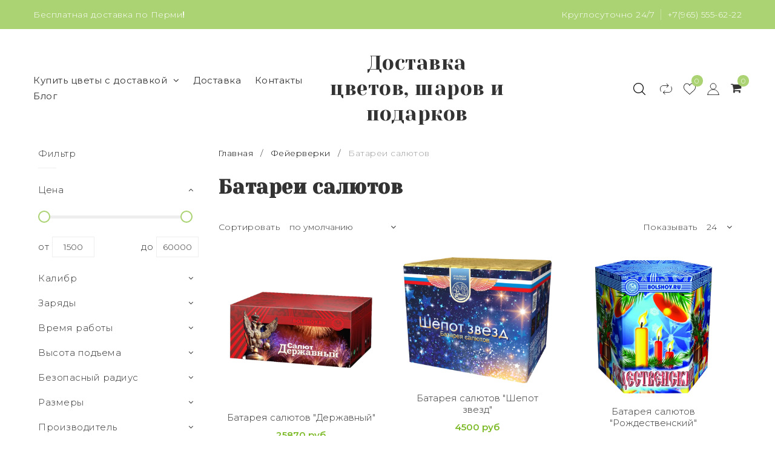

--- FILE ---
content_type: text/html; charset=utf-8
request_url: https://www.botanika-perm.ru/collection/batarei-salyutov
body_size: 41204
content:
<!DOCTYPE html>
<!--[if gt IE 8]-->
  <html class="ie-9">
<!--[endif]-->
<!--[if !IE]>-->
  <html >
<!--<![endif]-->

  <head><link media='print' onload='this.media="all"' rel='stylesheet' type='text/css' href='/served_assets/public/jquery.modal-0c2631717f4ce8fa97b5d04757d294c2bf695df1d558678306d782f4bf7b4773.css'><meta data-config="{&quot;collection_products_count&quot;:102}" name="page-config" content="" /><meta data-config="{&quot;money_with_currency_format&quot;:{&quot;delimiter&quot;:&quot;&quot;,&quot;separator&quot;:&quot;.&quot;,&quot;format&quot;:&quot;%n %u&quot;,&quot;unit&quot;:&quot;руб&quot;,&quot;show_price_without_cents&quot;:0},&quot;currency_code&quot;:&quot;RUR&quot;,&quot;currency_iso_code&quot;:&quot;RUB&quot;,&quot;default_currency&quot;:{&quot;title&quot;:&quot;Российский рубль&quot;,&quot;code&quot;:&quot;RUR&quot;,&quot;rate&quot;:1.0,&quot;format_string&quot;:&quot;%n %u&quot;,&quot;unit&quot;:&quot;руб&quot;,&quot;price_separator&quot;:null,&quot;is_default&quot;:true,&quot;price_delimiter&quot;:null,&quot;show_price_with_delimiter&quot;:null,&quot;show_price_without_cents&quot;:null},&quot;facebook&quot;:{&quot;pixelActive&quot;:false,&quot;currency_code&quot;:&quot;RUB&quot;,&quot;use_variants&quot;:null},&quot;vk&quot;:{&quot;pixel_active&quot;:null,&quot;price_list_id&quot;:null},&quot;new_ya_metrika&quot;:true,&quot;ecommerce_data_container&quot;:&quot;dataLayer&quot;,&quot;common_js_version&quot;:&quot;v2&quot;,&quot;vue_ui_version&quot;:null,&quot;feedback_captcha_enabled&quot;:null,&quot;account_id&quot;:492701,&quot;hide_items_out_of_stock&quot;:false,&quot;forbid_order_over_existing&quot;:true,&quot;minimum_items_price&quot;:null,&quot;enable_comparison&quot;:true,&quot;locale&quot;:&quot;ru&quot;,&quot;client_group&quot;:null,&quot;consent_to_personal_data&quot;:{&quot;active&quot;:false,&quot;obligatory&quot;:true,&quot;description&quot;:&quot;Настоящим подтверждаю, что я ознакомлен и согласен с условиями \u003ca href=&#39;/page/oferta&#39; target=&#39;blank&#39;\u003eоферты и политики конфиденциальности\u003c/a\u003e.&quot;},&quot;recaptcha_key&quot;:&quot;6LfXhUEmAAAAAOGNQm5_a2Ach-HWlFKD3Sq7vfFj&quot;,&quot;recaptcha_key_v3&quot;:&quot;6LcZi0EmAAAAAPNov8uGBKSHCvBArp9oO15qAhXa&quot;,&quot;yandex_captcha_key&quot;:&quot;ysc1_ec1ApqrRlTZTXotpTnO8PmXe2ISPHxsd9MO3y0rye822b9d2&quot;,&quot;checkout_float_order_content_block&quot;:false,&quot;available_products_characteristics_ids&quot;:null,&quot;sber_id_app_id&quot;:&quot;5b5a3c11-72e5-4871-8649-4cdbab3ba9a4&quot;,&quot;theme_generation&quot;:2,&quot;quick_checkout_captcha_enabled&quot;:false,&quot;max_order_lines_count&quot;:500,&quot;sber_bnpl_min_amount&quot;:1000,&quot;sber_bnpl_max_amount&quot;:150000,&quot;counter_settings&quot;:{&quot;data_layer_name&quot;:&quot;dataLayer&quot;,&quot;new_counters_setup&quot;:false,&quot;add_to_cart_event&quot;:true,&quot;remove_from_cart_event&quot;:true,&quot;add_to_wishlist_event&quot;:true},&quot;site_setting&quot;:{&quot;show_cart_button&quot;:true,&quot;show_service_button&quot;:false,&quot;show_marketplace_button&quot;:false,&quot;show_quick_checkout_button&quot;:true},&quot;warehouses&quot;:[],&quot;captcha_type&quot;:&quot;google&quot;,&quot;human_readable_urls&quot;:false}" name="shop-config" content="" /><meta name='js-evnvironment' content='production' /><meta name='default-locale' content='ru' /><meta name='insales-redefined-api-methods' content="[]" /><script src="/packs/js/shop_bundle-2b0004e7d539ecb78a46.js"></script><script type="text/javascript" src="https://static.insales-cdn.com/assets/common-js/common.v2.25.28.js"></script><script type="text/javascript" src="https://static.insales-cdn.com/assets/static-versioned/v3.72/static/libs/lodash/4.17.21/lodash.min.js"></script>
<!--InsalesCounter -->
<script type="text/javascript">
(function() {
  if (typeof window.__insalesCounterId !== 'undefined') {
    return;
  }

  try {
    Object.defineProperty(window, '__insalesCounterId', {
      value: 492701,
      writable: true,
      configurable: true
    });
  } catch (e) {
    console.error('InsalesCounter: Failed to define property, using fallback:', e);
    window.__insalesCounterId = 492701;
  }

  if (typeof window.__insalesCounterId === 'undefined') {
    console.error('InsalesCounter: Failed to set counter ID');
    return;
  }

  let script = document.createElement('script');
  script.async = true;
  script.src = '/javascripts/insales_counter.js?7';
  let firstScript = document.getElementsByTagName('script')[0];
  firstScript.parentNode.insertBefore(script, firstScript);
})();
</script>
<!-- /InsalesCounter -->
    <script type="text/javascript">
      (function() {
         

//for more information, please visit our site https://mobsted.com and site of ours partners https://logintap.com

//ours extensions for insales shops
//  https://www.insales.ru/collection/apps-obsluzhivanie-klientov/product/mobsted-pwa
//  https://www.insales.ru/collection/apps-obsluzhivanie-klientov/product/logintap
//

//ours extensions for shopify shops
//  https://apps.shopify.com/biometric-no-password-shopping
//

function setFromMAnifest() {

//                    console.log('try show customStyle 21 - ', pwaless.config.accountId);
//                    console.log('try show customStyle 21 - ', pwaless.config.server);
//                    console.log('try show customStyle 21 - ', pwaless.config.projectId);
                    var urlManifest = `https://`+pwaless.config.accountId+`.`+pwaless.config.server+`/pwaless/manifest.json?appid=`+pwaless.config.projectId
//                    console.log('try show urlManifest 21 - ', urlManifest);
                   
                    fetch(urlManifest)
                    .then(res => res.json())
                    .then(out =>
                      document.getElementById('divForButton21').innerHTML=out.description)
                    .catch(err => { throw err });


}


function getCookie(name) {
  const value = `; `+document.cookie;
  const parts = value.split(`; `+name+`=`);
  if (parts.length === 2) return parts.pop().split(';').shift();
}

function detectMob() {
    const toMatch = [
        /Android/i,
        /webOS/i,
        /iPhone/i,
        /iPad/i,
        /iPod/i,
        /BlackBerry/i,
        /Windows Phone/i
    ];

    return toMatch.some((toMatchItem) => {
        return navigator.userAgent.match(toMatchItem);
    });
}

//console.log( 'window.innerWidth',window.innerWidth,isMobile);

var cssId = 'myCss';  
if (!document.getElementById(cssId))
{               
    var head  = document.getElementsByTagName('head')[0];
    var link  = document.createElement('link');
    link.id   = cssId;
    link.rel  = 'stylesheet';
    link.type = 'text/css';
    link.href = 'https://cdnjs.cloudflare.com/ajax/libs/font-awesome/4.7.0/css/font-awesome.min.css';
    link.media = 'all';
    head.appendChild(link);
}

function insertAfter(referenceNode, newNode) {
  referenceNode.parentNode.insertBefore(newNode, referenceNode.nextSibling);
}

var checkScrollSpeed = (function(settings){
    settings = settings || {};

    var lastPos, newPos, timer, delta, 
        delay = settings.delay || 50; // in "ms" (higher means lower fidelity )

    function clear() {
      lastPos = null;
      delta = 0;
    }

    clear();

    return function(){
      newPos = window.scrollY;
      if ( lastPos != null ){ // && newPos < maxScroll 
        delta = newPos -  lastPos;
      }
      lastPos = newPos;
      clearTimeout(timer);
      timer = setTimeout(clear, delay);
      return delta;
    };
})();


var IntervalMobsted1;
var IntervalMobsted2;

function show(id, speed) { 
clearInterval(window.IntervalMobsted1)
clearInterval(window.IntervalMobsted2)
document.getElementById(id).style.display=''
let vars = parseInt(document.getElementById(id).style.top,10)
if (vars>=0) {
return true;
}
window.IntervalMobsted1 = setInterval(function() { 
vars=parseInt((document.getElementById(id).style.top),10);
if (vars>=0) {
clearInterval(window.IntervalMobsted1);
clearInterval(window.IntervalMobsted2);
return true;
}
vars += 1; 
document.getElementById(id).style.top=vars+'px';
//console.log( 'show1',speed,document.getElementById(id).style.top);
}, speed);
}

function hide(id, speed) { 
clearInterval(window.IntervalMobsted2)
clearInterval(window.IntervalMobsted1)
let vars = parseInt(document.getElementById(id).style.top,10)
if (vars<=(-42)) {
return true;
}
window.IntervalMobsted2 = setInterval(function() { 
vars=parseInt((document.getElementById(id).style.top),10);
if (vars<=(-42)) {
clearInterval(window.IntervalMobsted2);
clearInterval(window.IntervalMobsted1);
document.getElementById(id).style.display='none'
return true;
}
vars -= 1; 
document.getElementById(id).style.top=vars+'px';
//console.log( 'hide1',speed,document.getElementById(id).style.top);
}, speed);
}


mobstedObject = {
    hideClass: function(e) {
        e.stopPropagation();
 [].forEach.call(document.querySelectorAll('.buttonMobsted'), function (el) {
  el.style.display = 'none';
});

  var now = new Date();
  now.setTime(now.getTime() + (6 * 3600 * 1000));
  document.cookie = 'hideMobsted1button=1; expires=' + now.toUTCString() + '; path=/'
  
}
}

NotShow1button = (document.cookie.match(/^(?:.*;)?\s*hideMobsted1button\s*=\s*([^;]+)(?:.*)?$/)||[,null])[1]

function getLang() {
  if (navigator.languages != undefined) 
    return navigator.languages[0]; 
  return navigator.language;
}

window.addEventListener('load', function() {
window.addEventListener('pwalessinited', function() {
                  
                  let iconsVar1="<svg xmlns='http://www.w3.org/2000/svg' width='18.428571428571445' version='1.1' height='20.428571428571445' style=''><rect id='backgroundrect' width='100%' height='100%' x='0' y='0' fill='none' stroke='none' class='' style=''/><g class='currentLayer' style=''><title>Layer 1</title><path d='m16.73902078742576,15.10000137702636 c-0.2832548334152094,0.6543764722979946 -0.6185360648046399,1.2567265466217654 -1.0069998363454993,1.8105186495029293 c-0.5295131171598605,0.7549608417148236 -0.9630664336117116,1.2775371058114544 -1.2971915228239386,1.5677287922898957 c-0.5179516953878116,0.47633057700843406 -1.0728999404461805,0.7202765763986761 -1.6671570195295193,0.7341502825251355 c-0.4266164633886223,0 -0.9410997322448198,-0.12139492860651849 -1.5399813800369748,-0.3676532123511696 c-0.6008470894934064,-0.24510214156744686 -1.1530205933264825,-0.3664970701739648 -1.6579078821118802,-0.3664970701739648 c-0.5295131171598605,0 -1.0974101546029253,0.12139492860651849 -1.7048472545063986,0.3664970701739648 c-0.6083620136452376,0.2462582837446515 -1.0984506825624096,0.3745900654143998 -1.4731563621945296,0.38730762936365465 c-0.569862479144313,0.024278985721303725 -1.1378751308050985,-0.22660386673216773 -1.7048472545063986,-0.7538046995376186 c-0.3618725014651456,-0.31562681437694845 -0.8145021638408775,-0.8567013533088592 -1.3567328449499922,-1.6232236167957308 c-0.5817707435695251,-0.8185486614610947 -1.0600667622792057,-1.7677413889463471 -1.4347724419113257,-2.8498904668101672 c-0.4012969497078333,-1.1688597411541903 -0.6024656885414926,-2.3007229326378225 -0.6024656885414926,-3.3965144881926608 c0,-1.255223561791399 0.2712309547722781,-2.3378350965261014 0.8145021638408775,-3.2450598629788145 c0.4269633060417829,-0.7287164142922716 0.9949759577025675,-1.3035503047985653 1.7058877824658838,-1.725542199478367 s1.4790526872982745,-0.6370343396399197 2.306272415088406,-0.6507924315486597 c0.4526296623757328,0 1.0461930561527464,0.14000881765951767 1.7838117652094958,0.4151706558342931 c0.7355376531377806,0.2760867519165389 1.2078217325259966,0.4160955695760568 1.414886796463401,0.4160955695760568 c0.15480743752774156,0 0.6794647575433417,-0.1637097322922194 1.568884934467098,-0.4900886689171732 c0.8410934339165925,-0.30267802199225313 1.5509647307204215,-0.4280038340012673 2.1325042458545047,-0.37863656303461746 c1.575821787530328,0.12717563949254287 2.759711376988183,0.7483708313047561 3.547044199664744,1.8675164588391326 c-1.409337314012817,0.8539266120835675 -2.106491046867393,2.049955694402072 -2.0926173407409343,3.584271977770742 c0.012717563949254327,1.1951041685767423 0.44627088040110535,2.1896176694084284 1.2983476650011432,2.9792627764393993 c0.3861514871864493,0.3664970701739648 0.8173925192838908,0.6497519035891766 1.2971915228239386,0.850920642422834 c-0.10405279594844441,0.30175310825048834 -0.21388630278291346,0.5907886525517237 -0.3306566626806126,0.8682627750809061 zm-3.6141004459426305,-14.221704921797919 c0,0.9367179533932116 -0.34221808445266194,1.811327949026973 -1.024341969003573,2.6208587015058695 c-0.8231732301699146,0.9623727483053888 -1.8188428731788069,1.5184771355409628 -2.8985640524704968,1.4307259442911082 c-0.013758091908738784,-0.11237701962431984 -0.021735472931452855,-0.23065036435238478 -0.021735472931452855,-0.35493564840191516 c0,-0.8992473854299996 0.3914697412015917,-1.8616201337353888 1.0866580323549195,-2.6484904995410674 c0.3470738815969226,-0.39840659426482217 0.7884889648537657,-0.7296760122993529 1.323782792899653,-0.9939354297430836 c0.5341376858686805,-0.26031697261946424 1.0393718173072375,-0.40427979652502194 1.514546252138466,-0.4289287477430318 c0.013873706126459278,0.12522175921306644 0.019654417012483973,0.2504550798479058 0.019654417012483973,0.3746941182103478 z' fill='#fff' id='svg_1' class=''/></g></svg> <svg xmlns='http://www.w3.org/2000/svg' height='21.434511162787956' width='19.09771287875148'><rect id='backgroundrect' width='100%' height='100%' x='0' y='0' fill='none' stroke='none'/><g class='currentLayer' style=''><title>Layer 1</title><path d='m3.3505817095136257,13.417814832999783 c0,0.840528292563119 -0.5856363794525116,1.5286681223282002 -1.3011104626342838,1.5286681223282002 s-1.3017938189697014,-0.6874564734296696 -1.3017938189697014,-1.5286681223282002 v-5.002851731589072 c0,-0.840528292563119 0.5856363794525116,-1.5286681223282002 1.3017938189697014,-1.5286681223282002 s1.3011104626342838,0.6881398297650889 1.3011104626342838,1.5286681223282002 zm15.173927427938166,0 c0,0.840528292563119 -0.5856363794525116,1.5286681223282002 -1.3017938189697014,1.5286681223282002 s-1.3017938189697014,-0.6874564734296696 -1.3017938189697014,-1.5286681223282002 v-5.002851731589072 c0,-0.840528292563119 0.5856363794525116,-1.5286681223282002 1.3017938189697014,-1.5286681223282002 s1.3017938189697014,0.6881398297650889 1.3017938189697014,1.5286681223282002 zm-6.042920074093998,-11.366949283329138 l0.8350614418797769,-1.498600443569845 c0.06833563354171711,-0.12232078403967303 0.04783494347920163,-0.26514225814186043 -0.04441816180211614,-0.31639398329814983 s-0.2248242343522485,0.006150207018754519 -0.2924765115585487,0.12847099105842721 l-0.8541954192714599,1.5334516166761207 a6.874564734296689,6.874564734296689 0 0 0 -2.5174847396768394,-0.4674157334253418 c-0.9088639261048311,0 -1.7685261960596257,0.17083908385429253 -2.5352520043976847,0.4749326531149308 l-0.8582955572839629,-1.5402851800302924 c-0.06833563354171711,-0.12232078403967303 -0.20022340627723037,-0.1804060725501328 -0.2924765115585487,-0.12847099105842721 s-0.11275379534383279,0.19407319925847524 -0.04441816180211614,0.31639398329814983 l0.8391615798922795,1.5061173632594338 c-1.745975436990863,0.820027602500602 -2.9220316902438013,2.359629426195474 -2.9220316902438013,4.1240554842425965 c0,0.17903935987929875 0.012983770372926218,0.35602865075234486 0.03621788577710981,0.5302845162837216 h11.554872275568858 c0.023917471739600925,-0.17425586553137803 0.03621788577710981,-0.3505618000690072 0.03621788577710981,-0.5302845162837216 c0,-1.7698929087304607 -1.1835731729425318,-3.3135948704378375 -2.9391155986292303,-4.131572403932185 zm-5.5126355578102775,2.6158880519769108 a0.5084171135503719,0.5084171135503719 0 1 1 0,-1.0168342271007433 a0.5084171135503719,0.5084171135503719 0 0 1 0,1.0168342271007433 zm5.305578588178877,0 a0.5084171135503719,0.5084171135503719 0 1 1 0,-1.0168342271007433 a0.5084171135503719,0.5084171135503719 0 0 1 0,1.0168342271007433 zm-8.481135478862447,2.5516525564476975 v8.522136858987475 h0.004783494347920169 c0.05945200118129353,0.7195742211942766 0.7216242902005314,1.2915434739384435 1.5238846279802798,1.2915434739384435 h8.569971802466677 c0.8015769814443339,0 1.4637492704635697,-0.5719692527441699 1.5238846279802798,-1.2915434739384435 h0.004783494347920169 v-8.522136858987475 h-11.62662469078766 zm4.981667685191139,9.771312240130055 v2.636388742039426 c0,0.840528292563119 -0.5856363794525116,1.5286681223282002 -1.3017938189697014,1.5286681223282002 s-1.3011104626342838,-0.6881398297650889 -1.3011104626342838,-1.5286681223282002 v-2.634338673033178 zm4.3379460172281705,-0.0013667126708343377 v2.6377554547102604 c0,0.840528292563119 -0.5856363794525116,1.5286681223282002 -1.3017938189697014,1.5286681223282002 s-1.3017938189697014,-0.6881398297650889 -1.3017938189697014,-1.5286681223282002 v-2.6377554547102604 z' fill='#fff' id='svg_1' class=''/></g></svg>"
                  
                  let mIcons = " <i class='fa fa-android' style='font-size: 1.33em;'></i>&nbsp;&nbsp;<i class='fa fa-apple' style='font-size: 1.33em;'></i> "; 
                  //mIcons = iconsVar1
                  
                  let ruSetup = 'Установить приложение'
                  let ukSetup = 'встановити додаток'
                  let kzSetup = 'Қолданбаны орнатыңыз'
                  let enSetup = 'Install App'
                  let plSetup = 'Zainstaluj aplikację'
                  let ruSetup2 = 'Установить<br>приложение'
                  let ukSetup2 = 'встановити<br>додаток'
                  let kzSetup2 = 'Қолданбаны<br>орнатыңыз'
                  let enSetup2 = 'Install<br>App'
                  let plSetup2 = 'Zainstaluj<br>aplikację'
                  let mainSetup = ruSetup
                  let mainSetup2 = ruSetup2
                  //console.log('browser lang ', getLang())
                  if (getLang().indexOf('ru') !== -1) {
                     mainSetup = ruSetup
                     mainSetup2 = ruSetup2
                    }
                  if (getLang().indexOf('uk') !== -1) {
                     mainSetup = ukSetup
                     mainSetup2 = ukSetup2
                    }
                  if (getLang().indexOf('kk') !== -1) {
                     mainSetup = kzSetup
                     mainSetup2 = kzSetup2
                    }
                  if (getLang().indexOf('en') !== -1) {
                     mainSetup = enSetup
                     mainSetup2 = enSetup2
                    }
                  if (getLang().indexOf('pl') !== -1) {
                     mainSetup = plSetup
                     mainSetup2 = plSetup2
                    }

                  let isCustomStyle = false
                  let customStyle = ''
                  if(window.positionMobstedMainButton) {
                    //console.log('window.positionMobstedMainButton', window.positionMobstedMainButton);
                    customStyle = window.positionMobstedMainButton;
                    if(customStyle=='bottom_right'||customStyle=='bottom_left'||customStyle=='hidden'){
                        isCustomStyle = true
                    }
                  }
                                          
                  let customStyle2 = ''
                  if(window.positionMobstedBottomButton) {
                    //console.log('window.positionMobstedBottomButton', window.positionMobstedBottomButton);
                    if(window.positionMobstedBottomButton=='hidden'||window.positionMobstedBottomButton=='hidden'||window.positionMobstedBottomButton=='hidden'){
                        customStyle2 = window.positionMobstedBottomButton;
                    }
                  }
                  
                  
                          if(detectMob()){  
                           //custom style if is mobile
                           
                            isCustomStyle = true
                            customStyle='mobileTop'
                              if(window.mobileWidgetStyle) {
                                if(window.mobileWidgetStyle=='mobileBottom'
                                ||window.mobileWidgetStyle=='mobileTop'
                                ||window.mobileWidgetStyle=='mobileBoth'
                                ||window.mobileWidgetStyle=='none'
                                ||window.mobileWidgetStyle=='mobileFirst'
                                ){
                                     customStyle=window.mobileWidgetStyle;  
                                }
                              }
                            }
                            
                            
                  if ( window.location.href.indexOf("/collection/all") > -1 ) {
                  console.log('try show offer widget');
                  //window.addEventListener('pwalessinited', function() {
                  if(  (!(pwaless.A2HS.installed) || (pwaless.A2HS.installed === null) ) ) { // pwaless.A2HS.isSupport &&
                  if(!NotShow1button)
                  pwaless.showWidget("offer");
                  }
                  //});
                  } 
                  
                  
                  if(window.location.href.indexOf("/orders/") > -1) {
                  console.log('try show track widget');
                  //window.addEventListener('pwalessinited', function() {
                  if(   (!(pwaless.A2HS.installed) || (pwaless.A2HS.installed === null) ) ) { // pwaless.A2HS.isSupport &&
                  pwaless.showWidget("track");
                  }
                  //});
                  }
                  
                  
                  if (true) { //else {//until was order except
                  //console.log('try show button',NotShow1button);//console.log('try show button',NotShow1button);
                  
                if(!NotShow1button){
                      var div0 = document.createElement("div");
                      div0.style.cssText=" width: 100%; position: fixed;  top:-42px; left:0px; z-index: 9999; height: 1px; display:none; ";  
                      div0.setAttribute("pwaless",""); 
                      div0.className = "buttonMobsted buttonMobstedDivContent"; 
                      div0.id = "idButtonMobstedDivContent"; 
                      document.body.insertBefore(div0, document.body.firstChild); 
                      
                        
                    var button2 = document.createElement("button"); 
                    button2.innerHTML =  mainSetup + " &nbsp;" + mIcons; 
                    button2.setAttribute("id","buttonMobstedTop"); 
                    button2.style.cssText=" margin:0 auto; display:block; border-radius: 0 0 30px 30px; z-index:99991"; 
                    button2.className = "button button_size-m buttonMobsted"; 
                    button2.setAttribute("pwaless",""); 
                    //document.body.insertBefore(div0, document.body.firstChild); 
                    div0.appendChild(button2); 
                    button2.addEventListener("click", function(){ pwaless.showWidget("main");});
                    
         
                    
                    var span = document.createElement('span');
                    span.innerHTML += 'X';
                    span.className = "button buttonMobsted"; 
                    span.setAttribute('onclick', "mobstedObject.hideClass(event)");
                    span.style.cssText=" font-size: 1.33em; position: absolute; top: 3px; height: 19px; left: calc(50% + 145px); cursor: pointer; ; z-index:9999; padding: 0px; margin: 0px; border-width: 0px; "; 
                    //insertAfter(document.body.firstChild, span); 
                    div0.appendChild(span); 
                    
                    //console.log('try color button1 ',button2.style.backgroundColor);
                    //console.log('try color button2 ',window.getComputedStyle(button2).backgroundColor);
                    let isOpacity = false;
                    if(window.getComputedStyle(button2).backgroundColor=='rgba(0, 0, 0, 0)' || window.getComputedStyle(button2).backgroundColor=='rgb(0, 0, 0)'){
                        button2.className = "button button-reg bttn-reg buttonMobsted"; 
                        button2.style.opacity = '0.5';
                        button2.innerHTML = "&nbsp;&nbsp; " + mainSetup + " &nbsp;&nbsp;";
                        button2.style.fontSize = '13px';
                        button2.style.backgroundColor = '#313131';
                        span.style.left = 'calc(50% + 125px)';
                        isOpacity = true;
                        //console.log('isOpacity!!');
                    }
                    
                    
                    
                let innerBottom1 = mainSetup2 + " <br> " + iconsVar1
                
                 var widthW2 = window.innerWidth
                || document.documentElement.clientWidth
                || document.body.clientWidth;
                    let buttWidth = 120
                    let buttOffset = 90
                    if(detectMob() || widthW2<500){
                      buttOffset = 5
                      buttWidth = 100
                    }
                    
                    if(customStyle=='bottom_right' || customStyle=='bottom_left'){ 
                          div0.style.display = ''
                          div0.style.top = ''
                          div0.style.bottom = (buttWidth+buttOffset)+'px'
                          
                          span.style.color = '#000'
                          span.style.backgroundColor = 'transparent';
                          button2.style.color = '#fff'
                          button2.style.backgroundColor = 'rgb(153, 153, 153)';
                          button2.style.opacity = '0.6';
                          
                          button2.style.position = 'absolute'
                          button2.style.textTransform = 'uppercase'
                          button2.innerHTML = "<br>"+innerBottom1;

//                        if (detectMobIos())
//                        button2.innerHTML = mainSetup2 + "<br>ios"
//                        if (detectMobAndroid())
//                        button2.innerHTML = mainSetup2 + "<br>android"

                          button2.style.paddingBottom = '25px'
                          button2.style.border = 'none'
                          button2.style.lineHeight = '190%'
                          button2.style.height = buttWidth+'px'
                          button2.style.width = buttWidth+'px'
                          button2.style.fontSize = '13px'; 
                          button2.style.borderRadius = '30px'; // standard
                          button2.style.MozBorderRadius = '30px'; // Mozilla
                          button2.style.WebkitBorderRadius = '30px'; // WebKit 
                          
                             if(detectMob() || widthW2<500){
                              button2.innerHTML = innerBottom1;
                              button2.style.padding = 'initial';
                              button2.style.paddingBottom = ''
                              button2.style.paddingTop= '20px'
                            }
                    }
                    
                    
                    
                    
                    
                    
                    
           
//                    console.log('try show customStyle 2 - ',customStyle);
//                    console.log('try show customStyle 21 - ', pwaless.config.accountId);
//                    console.log('try show customStyle 21 - ', pwaless.config.server);
//                    console.log('try show customStyle 21 - ', pwaless.config.projectId);
                    
                    if(customStyle=='mobileFirst'){     
                     div0.style.cssText=" width: 100%; position: fixed;  top:0px; left:0px; z-index: 9999; height: 1px;   ";  
                     button2.innerHTML = " <div id='divForButton2_1' onclick='  pwaless.showWidget(\"main\");event.stopPropagation();  ' style='transform: scale(0.8);'>" + mainSetup + " &nbsp;" + mIcons + " </div>"; 
                     button2.style.cssText=" height:24px; color:#000; margin:0 auto; display:block; border-radius: 0px 0px 4px 4px; width:100%;  z-index:9999; background-color: #fff; box-shadow: black 0px -3px 20px 0px; "; 
                    span.innerHTML = 'x';
                    span.style.cssText="      transform: scale(0.8); position: absolute; left: 10px; top: 1px; height: 19px; cursor: pointer; z-index: 9999; padding: 0px; margin: 0px; background: transparent; color: #000; "; 
                    //button2.addEventListener("click", function(){pwaless.showWidget("main");}); 
                    //document.getElementsByClassName('divForButton2_1').addEventListener("click", function(){pwaless.showWidget("main");});
                    //span.style.cssText="  display: none; ";  //  #cac9ca
                    }
                    
                     if(customStyle=='mobileFirst2'){     
                     div0.style.cssText=" width: 100%; position: relative;  top:0px; left:0px; z-index: 9999; height: 24px;   ";  
                     button2.innerHTML = " <div id='divForButton2_1' onclick='  pwaless.showWidget(\"main\");event.stopPropagation();  ' style='transform: scale(0.8);'>" + mainSetup + " &nbsp;" + mIcons + " </div>"; 
                     button2.style.cssText=" height:24px; color:#000; margin:0 auto; display:block; border-radius: 0px 0px 4px 4px; width:100%;  z-index:9999; background-color: #fff; box-shadow: black 0px -3px 20px 0px; "; 
                    span.innerHTML = 'x';
                    span.style.cssText="      transform: scale(0.8); position: absolute; left: 10px; top: 1px; height: 19px; cursor: pointer; z-index: 9999; padding: 0px; margin: 0px; background: transparent; color: #000; "; 
                    //button2.addEventListener("click", function(){pwaless.showWidget("main");}); 
                    //document.getElementsByClassName('divForButton2_1').addEventListener("click", function(){pwaless.showWidget("main");});
                    //span.style.cssText="  display: none; ";  //  #cac9ca
                    }
                    
                   if(customStyle=='mobileFirst2' || customStyle=='mobileFirst')
                   if(pwaless.config.accountId && pwaless.config.server && pwaless.config.projectId){
                         let urlIcon = 'https://'+pwaless.config.accountId+'-admin.'+pwaless.config.server+'/tenants/'+pwaless.config.accountId+'/iconapp/'+pwaless.config.projectId+'/icon192x192.png';
                         div0.innerHTML += '<img src="'+urlIcon+'" style="height:20px; border-radius: 50%; top: 3px; position: absolute; right: 5px;"/>';
                          //console.log('try show customStyle 21 - ', urlIcon);
                    }
                 
                  //console.log('try show customStyle 2 - ',customStyle);
                  if(customStyle=='mobileTop'){
                  
                    div0.style.cssText="box-shadow:0 2px 7px -2px rgba(27, 33, 58, 0.4);position:relative;width: 100%; display: flex; align-items: center;padding:12px 6px 12px 32px;line-height:initial;font-family:font-family: -apple-system, BlinkMacSystemFont, 'Segoe UI', Roboto, Helvetica, Arial, sans-serif, 'Apple Color Emoji', 'Segoe UI Emoji', 'Segoe UI Symbol';"; 
                    div0.setAttribute('onclick', 'pwaless.showWidget("main")');

                     var  title1 = "";//document.title;
                     try {
                     var manifest = browser.runtime.getManifest();
                        if (typeof manifest.description !== 'undefined'){
                            if('InsalesShop'!==(manifest.description))
                            if(''!==(manifest.description))
                            {
                            title1 = (manifest.description);
                            var now = new Date();
                            now.setTime(now.getTime() + (24 * 3600 * 1000 * 356 * 12));//12 let
                            document.cookie = 'titleMobstedApp='+title1+'; expires=' + now.toUTCString() + '; path=/'
                            }
                        } 
                     } catch (error) {
                            //console.log('e.message - ', error.message);
                     }
                     
                     
                     try {
                                 if(title1 == ""){
                                 title1=getCookie('titleMobstedApp')
                                 }   
                                 if (typeof title1 == 'undefined'){
                                 title1=""
                                 }
                                 
                          } catch (error) {
                            //console.log('e.message - ', error.message);
                     }
                     
                     try {
                                 if(title1 == ""){
                                        setFromMAnifest()
                                 }   
                          } catch (error) {
                            //console.log('e.message - ', error.message);
                     }
                     
                        
                     button2.innerHTML = "<div id='divForButton2_1' style='text-align: left;'>" +
                     "<div id='divForButton20' style='font-size: 16px; font-weight: 500;margin-bottom: 4px;'>" + mainSetup +  "</div>"+
                 
                     "<div id='divForButton21' style='font-size: 14px; overflow: hidden;display: -webkit-box;-webkit-line-clamp: 2;-webkit-box-orient: vertical;'>" + title1 + "</div>"+
                     "<div id='divForButton22' style='color:#939597;font-size:12px;margin-top:6px;'>" + mIcons  + "</div> "+
                     "</div>"; 
                     
                    button2.style.cssText="color:#212529;line-height:initial;padding: 0 0 0 16px;margin:0; display:block; border-radius: 0px; width:100%; background: none; box-shadow: none; border: none; outline: none;height:auto;"; 
                    span.innerHTML = '<svg xmlns="http://www.w3.org/2000/svg" width="24" height="24" preserveAspectRatio="xMidYMid meet" viewBox="0 0 24 24"><path fill="currentColor" d="m13.41 12l4.3-4.29a1 1 0 1 0-1.42-1.42L12 10.59l-4.29-4.3a1 1 0 0 0-1.42 1.42l4.3 4.29l-4.3 4.29a1 1 0 0 0 0 1.42a1 1 0 0 0 1.42 0l4.29-4.3l4.29 4.3a1 1 0 0 0 1.42 0a1 1 0 0 0 0-1.42Z"/></svg>';
                    span.style.cssText="position: absolute;left: 4px;top: 50%;height: 24px;width: 24px;cursor: pointer;z-index: 9999;padding: 0px;margin: 0px;background: transparent;color: rgb(0, 0, 0); transform: translateY(-50%); opacity: 0.5;display:block;"; 
                    
                    let urlIcon = 'https://'+pwaless.config.accountId+'-admin.'+pwaless.config.server+'/tenants/'+pwaless.config.accountId+'/iconapp/'+pwaless.config.projectId+'/icon192x192.png';
                    div0.innerHTML = '<img src="'+urlIcon+'" style="height: 60px;"/>' + div0.innerHTML;
                  }
                 
                 
                 
                 
                 
                 
                 
                 
                 
                 
                 
                 
                 
                 
                 
                 
                 
                 
                 
                    if(customStyle=='bottom_right'){     
                          span.style.left = '';
                          span.style.right = 'calc('+(buttOffset-3)+'px)';
                          button2.style.left = '';
                          button2.style.right = 'calc('+buttOffset+'px + 10px)';
                    }
                    
                    if(customStyle=='bottom_left'){
                          span.style.right = '';
                          span.style.left = 'calc('+(buttOffset+5)+'px + '+buttWidth+'px)';
                          button2.style.right = '';
                          button2.style.left = 'calc('+buttOffset+'px - 1px)';
                    }
                    
                    if(!isCustomStyle){
                        var mobstedScrollFunc = function () {
                            let y = window.scrollY;
                            let speed2 = 3
                            let speed1 = checkScrollSpeed()
                         
                            
                            if(Math.abs(speed1)<300){
                            speed2 = 6
                            } 
                            if(Math.abs(speed1)<250){
                            speed2 = 9
                            } 
                            if(Math.abs(speed1)<200){
                            speed2 = 12
                            } 
                            if(Math.abs(speed1)<150){
                            speed2 = 15
                            } 
                            if(Math.abs(speed1)<100){
                            speed2 = 18
                            }
                            if(Math.abs(speed1)<50){
                            speed2 = 21
                            }
                            
                            //console.log( speed2,speed1);
                            
                            if (y >= 60) {
                               show('idButtonMobstedDivContent', speed2)
                            } else {
                               hide('idButtonMobstedDivContent', speed2)
                            }
                        };
                        window.addEventListener("scroll", mobstedScrollFunc);
                    }

                }
                
                if(customStyle2 === ''){
                var button = document.createElement("button"); 
                button.innerHTML = mainSetup + " &nbsp;&nbsp;" + mIcons; 
                button.className = "button button_size-m";
                button.setAttribute("pwaless",""); 
                button.setAttribute("id","buttonMobstedBottom"); 
                if(document.getElementsByClassName('footer-widget-social-links').length > 0){
                document.getElementsByClassName('footer-widget-social-links')[0].appendChild(button); 
                } else 
                if(document.getElementsByClassName('grid__inner grid__inner_direction_row grid__inner_vr-align_top grid__inner_hr-align_between grid__inner_hr-align_center-sm').length > 0){
                document.getElementsByClassName('grid__inner grid__inner_direction_row grid__inner_vr-align_top grid__inner_hr-align_between grid__inner_hr-align_center-sm')[0].appendChild(button); 
                } else 
                if(document.getElementsByClassName('grid__cell text-center-sm grid__cell_3 grid__cell_12-sm').length > 0){
                document.getElementsByClassName('grid__cell text-center-sm grid__cell_3 grid__cell_12-sm')[0].appendChild(button); 
                } else 
                if(document.getElementsByClassName('social-link-wrapper cell-4 cell-12-sm cell-12-xs flex-first-sm').length > 0){
                button.style.cssText=" margin:0 auto; display:block; border-radius: 0 0 30px 30px; "; 
                document.getElementsByClassName('social-link-wrapper cell-4 cell-12-sm cell-12-xs flex-first-sm')[0].appendChild(button); 
                } else 
                if(document.getElementsByClassName('grid__inner grid__inner_direction_row grid__inner_vr-align_top grid__inner_hr-align_left grid__inner_hr-align_center-sm').length > 0){
                document.getElementsByClassName('grid__inner grid__inner_direction_row grid__inner_vr-align_top grid__inner_hr-align_left grid__inner_hr-align_center-sm')[0].appendChild(button); 
                } else 
                if(document.getElementsByClassName('footer__area-social').length > 0){
                document.getElementsByClassName('footer__area-social')[0].appendChild(button); 
                } else {
                button.style.cssText=" margin:0 auto; display:block; border-radius: 30px 30px 0 0; "; 
                document.body.appendChild(button); 
                }
                
                button.style.marginTop = "20px";
                button.addEventListener("click", function(){pwaless.showWidget("main");}); 
                
                    if(window.getComputedStyle(button).backgroundColor=='rgba(0, 0, 0, 0)' || window.getComputedStyle(button).backgroundColor=='rgb(0, 0, 0)'){
                    button.className = "button button-reg bttn-reg"; 
                    button.innerHTML = "&nbsp;&nbsp; " + mainSetup + " &nbsp;&nbsp;";
                    button.style.opacity = '0.5';
                    button.style.fontSize = '13px';
                    button.style.backgroundColor = '#313131';
                    }
                    
                }
                
                var widthW1 = window.innerWidth
                || document.documentElement.clientWidth
                || document.body.clientWidth;
                
                var heightW1 = window.innerHeight
                || document.documentElement.clientHeight
                || document.body.clientHeight;
                
                
                menus1 = document.getElementsByClassName('menu__list');
                if (widthW1<747)//if (isMobile)
                if(menus1.length > 0){  //console.log('try show button menu__list');
                 [].forEach.call(menus1, function (el) {
       
                      if(el.nodeName == 'UL'){
                          var itm = el.lastChild;
                        var li = document.createElement("li");
                        li.className = itm.className; 
                        li.setAttribute("pwaless",""); 
                 
                        li.innerHTML = '<div class="menu__controls"><a class="menu__link" href="#" onclick="pwaless.showWidget(\'main\')">' + mainSetup + '</a> &nbsp; <i class="fa fa-android" style="font-size: 1.33em;"></i>&nbsp;&nbsp;<i class="fa fa-apple" style="font-size: 1.33em;"></i> </div>';
                        el.appendChild(li);
                                     
                      }
                      
                    });
                } else {
                menus2 = document.getElementsByClassName('modal_menu-footer')[0];
                if(menus2){ 
                
                var added21 = true
                menus21 = document.getElementsByClassName('text font-weight_bold font-size_h2 text-undefined is-header_primary text_layout_default text_color-sheme_default')[0];
                if(menus21){  //console.log('try show button text font-weight_bold font-size_h2 text-undefined is-header_primary text_layout_default text_color-sheme_default');
                    if (menus21.parentElement) {
                        if (menus21.parentElement.parentElement) {
                        var li01 = document.createElement("div");
                        li01.style.cssText=" margin:0 auto; display:block; border-radius: 0 0 30px 30px; margin-top: 10px; margin-left: 10px; "; 
                        li01.setAttribute("pwaless",""); 
                        li01.innerHTML = '<div class="menu__controls"><a class="menu__link" href="#" onclick="pwaless.showWidget(\'main\')">' + mainSetup + '</a> &nbsp; <i class="fa fa-android" style="font-size: 1.33em;"></i>&nbsp;&nbsp;<i class="fa fa-apple" style="font-size: 1.33em;"></i> </div><br>';
                        menus21.parentElement.parentElement.appendChild(li01);
                        added21 = false
                        }
                    }
                  
                }
                        
                        if(true){
                        //console.log('try show button modal_menu-footer');
                        var li0 = document.createElement("div");
                        li0.style.cssText=" margin:0 auto; display:block; border-radius: 0 0 30px 30px; margin-left: 20px; "; 
                        li0.setAttribute("pwaless",""); 
                        li0.innerHTML = '<div class="menu__controls"><a class="menu__link" href="#" onclick="pwaless.showWidget(\'main\')">' + mainSetup + '</a> &nbsp; <i class="fa fa-android" style="font-size: 1.33em;"></i>&nbsp;&nbsp;<i class="fa fa-apple" style="font-size: 1.33em;"></i> </div>';
                        menus2.appendChild(li0);
                        }
                        
                        
                } else {
                menus2 = document.getElementsByClassName('header__area-contacts')[0];
                if(menus2){  //console.log('try show button header__area-contacts');
                        var li0 = document.createElement("div");
                        li0.style.cssText=" margin:0 auto; display:block; border-radius: 0 0 30px 30px; margin-left: 3px; "; 
                        li0.setAttribute("pwaless",""); 
                        li0.innerHTML = '<div class="menu__controls"><a class="menu__link" href="#" onclick="pwaless.showWidget(\'main\')">' + mainSetup + '</a> &nbsp; <i class="fa fa-android" style="font-size: 1.33em;"></i>&nbsp;&nbsp;<i class="fa fa-apple" style="font-size: 1.33em;"></i> </div>';
                        menus2.appendChild(li0);
                } else {
                menus2 = document.getElementsByClassName('panel panel--menu js-panel--menu')[0];
                if(menus2){  //console.log('try show button panel panel--menu js-panel--menu');
                        var li0 = document.createElement("div");
                        li0.style.cssText=" margin:0 auto; display:block; border-radius: 0 0 30px 30px; margin-left: 10px; "; 
                        li0.setAttribute("pwaless",""); 
                        li0.innerHTML = '<div class="menu__controls"><a class="menu__link" href="#" onclick="pwaless.showWidget(\'main\')">' + mainSetup + '</a> &nbsp; <i class="fa fa-android" style="font-size: 1.33em;"></i>&nbsp;&nbsp;<i class="fa fa-apple" style="font-size: 1.33em;"></i> </div>';
                        menus2.appendChild(li0);
                } else {
                menus2 = document.getElementsByClassName('text font-size_h2 font-weight_bold text-undefined is-header_primary text_layout_default text_color-sheme_default')[0];
                if(menus2){  //console.log('text font-size_h2 font-weight_bold text-undefined is-header_primary text_layout_default text_color-sheme_default');
                        var li0 = document.createElement("div");
                        li0.style.cssText=" margin:0 auto; display:block; border-radius: 0 0 30px 30px; margin-top: 5px; color: rgb(41, 48, 56); "; 
                        li0.setAttribute("pwaless",""); 
                        li0.innerHTML = '<div class="menu__controls"><a class="menu__link" href="#" onclick="pwaless.showWidget(\'main\')">' + mainSetup + '</a> &nbsp; <i class="fa fa-android" style="font-size: 1.33em;"></i>&nbsp;&nbsp;<i class="fa fa-apple" style="font-size: 1.33em;"></i> </div>';
                        menus2.parentElement.parentElement.appendChild(li0);
                } else {
                menus2 = document.getElementsByClassName('collection-flatten b-top p-t-25 m-b-30')[0];
                if(menus2){  //console.log('collection-flatten b-top p-t-25 m-b-30');
                        var li0 = document.createElement("div");
                        li0.style.cssText=" margin:0 auto; display:block; border-radius: 0 0 30px 30px; margin-top: 5px;  "; 
                        li0.setAttribute("pwaless",""); 
                        li0.innerHTML = '<div class="menu__controls"><a class="menu__link" href="#" onclick="pwaless.showWidget(\'main\')">' + mainSetup + '</a> &nbsp; <i class="fa fa-android" style="font-size: 1.33em;"></i>&nbsp;&nbsp;<i class="fa fa-apple" style="font-size: 1.33em;"></i> </div>';
                        menus2.appendChild(li0);
                } else {
                menus2 = document.getElementsByClassName('collection-flatten b-bottom p-b-30 m-b-20')[1];
                if(menus2){  //console.log('collection-flatten b-bottom p-b-30 m-b-20');
                        var li0 = document.createElement("div");
                        li0.style.cssText=" margin:0 auto; display:block; border-radius: 0 0 30px 30px; margin-top: 17px; margin-left: 10px; "; 
                        li0.setAttribute("pwaless",""); 
                        li0.innerHTML = '<div class="menu__controls"><a class="menu__link" href="#" onclick="pwaless.showWidget(\'main\')">' + mainSetup + '</a> &nbsp; <i class="fa fa-android" style="font-size: 1.33em;"></i>&nbsp;&nbsp;<i class="fa fa-apple" style="font-size: 1.33em;"></i> </div>';
                        menus2.appendChild(li0);
                } else { console.log('try show button panel NONE'); } 
                
                
                }
                
                
                }
                
                
                }
                
                
                }
                
                
                }
                }





              }
}, false);    
}, false);    
             
             

                 
      })();
    </script>

    <script type="text/javascript">
      (function() {
        (function(m,o,b,s,t,e,d){
      m[t]=m[t]||{},e=o.createElement(b),d=o.getElementsByTagName(b)[0],
        e.async=1,e.src=s,d.parentNode.insertBefore(e,d)
    })(window,document,"script","https://2pwaless.mobsted.com/pwaless.js","pwaless");
    pwaless.config = {
      accountId: "ins492701",
      server: "mobsted.ru",
      projectId: 14
    }
      })();
    </script>

    <title>Батареи салютов</title>
    <meta name="robots" content="index,follow" />

    

    

<meta charset="utf-8" />
<meta http-equiv="X-UA-Compatible" content="IE=edge,chrome=1" />
<!--[if IE]><script src="//html5shiv.googlecode.com/svn/trunk/html5.js"></script><![endif]-->
<!--[if lt IE 9]>
  <script src="//css3-mediaqueries-js.googlecode.com/svn/trunk/css3-mediaqueries.js"></script>
<![endif]-->

<meta name="SKYPE_TOOLBAR" content="SKYPE_TOOLBAR_PARSER_COMPATIBLE" />
<meta name="viewport" content="width=device-width, initial-scale=1.0, user-scalable=no" />


    <meta property="og:title" content="Батареи салютов" />
    <meta property="og:image" content="/images/no_image_compact.jpg" />
    <meta property="og:type" content="website" />
    <meta property="og:url" content="https://www.botanika-perm.ru/collection/batarei-salyutov" />
  

<meta name="keywords" content="Батареи салютов">
<meta name="description" content="Батареи салютов">


  <link rel="canonical" href="https://www.botanika-perm.ru/collection/batarei-salyutov"/>


<link rel="alternate" type="application/rss+xml" title="Блог..." href="/blogs/.atom" />
<link href="https://static.insales-cdn.com/assets/1/2438/4680070/1728660178/favicon.png" rel="icon">
<link rel="shortcut icon" type="image/png" href="https://static.insales-cdn.com/assets/1/2438/4680070/1728660178/favicon.png" />
<!-- CDN -->

  <script type="text/javascript" src="//ajax.googleapis.com/ajax/libs/jquery/1.11.0/jquery.min.js"></script>


<!--<script src="http://jsconsole.com/remote.js?BE5094EE-C8C4-4612-AE87-011F2BADF1E7"></script>-->
<!-- CDN end -->

<link type="text/css" rel="stylesheet" media="all" href="https://static.insales-cdn.com/assets/1/2438/4680070/1728660178/template.css" />

<script type="text/javascript" src="https://static.insales-cdn.com/assets/1/2438/4680070/1728660178/modernizr.js"></script>

  <link href="//fonts.googleapis.com/css?family=Yeseva+One:300,400,500,700&subset=cyrillic,latin" rel="stylesheet" />
  
  <link href="//fonts.googleapis.com/css?family=Montserrat:300,400,600&subset=cyrillic,latin" rel="stylesheet" />

  </head>

<body class="adaptive">
    <div class="big-box">
    <div class="big-inner-box">
  <header>
  
  <div class="section--topbar">
    <div class="wrap">
    <div class="row">
      <div class="lg-grid-8 sm-grid-6 topbar-left">
        <p>Бесплатная доставка по Перми<strong>!</strong></p>
      </div>
      <div class="lg-grid-4 sm-grid-6 topbar-right right">
        <span class="topbar-work-time">Круглосуточно 24/7</span>
        <a href="tel:+7(965)555-62-22" class="topbar-phone">+7(965) 555-62-22</a>
      </div>
    </div>
  </div>
  </div>
  
  <div class="section--header">
    <div class="wrap row header-padded">
        <div class="section--main_menu lg-grid-5 sm-grid-4 mc-grid-5">
          <div class="sm-hidden xs-hidden">
  <ul class="menu menu--main menu--horizontal">
    
    <li class="menu-node menu-node--main_lvl_1">
      <a href="/collection/all" class="menu-link" >
      		Купить цветы с доставкой

        	
            <span class="menu-marker menu-marker--parent menu-marker--rotate">
              <i class="fa fa-angle-down"></i>
            </span>
          
        </a>
      	
          <ul class="menu menu--horizontal menu--dropdown menu--main_lvl_2">
            
              <li class="menu-node menu-node--main_lvl_2">
                
                <a href="/collection/aktsii" class="menu-link ">
                  
                  <div class="menu-img">
                    
                  	<img src="https://static.insales-cdn.com/images/products/1/5311/213423295/thumb_media-share-0-02-04-a0de842c7bc1219f0257dafb49baf4bc4548a03c15028f835a142f60894c7260-d80df84e-55.jpg" title="Спецпредложения" alt="Спецпредложения"/>
                  </div>
                  
          		<span>Спецпредложения</span>
                  
                </a>

                
              </li>
            
              <li class="menu-node menu-node--main_lvl_2">
                
                <a href="/collection/rozy-1" class="menu-link ">
                  
                  <div class="menu-img">
                    
                  	<img src="https://static.insales-cdn.com/images/products/1/5311/213423295/thumb_media-share-0-02-04-a0de842c7bc1219f0257dafb49baf4bc4548a03c15028f835a142f60894c7260-d80df84e-55.jpg" title="Букеты из роз" alt="Букеты из роз"/>
                  </div>
                  
          		<span>Букеты из роз</span>
                  
                    <span class="menu-marker menu-marker--parent menu-marker--rotate">
                      <i class="fa fa-angle-right"></i>
                    </span>
                  
                </a>

                
                <ul class="menu menu--horizontal menu--dropdown menu--main_lvl_3">
                  
                    <li class="menu-node menu-node--main_lvl_3">
                      
                      <a href="/collection/buket-iz-3-roz" class="menu-link ">
                        
                      <span>Букет из 3 роз</span>
                      </a>

                      
                    </li>
                  
                    <li class="menu-node menu-node--main_lvl_3">
                      
                      <a href="/collection/buket-iz-5-roz" class="menu-link ">
                        
                      <span>Букет из 5 роз</span>
                      </a>

                      
                    </li>
                  
                    <li class="menu-node menu-node--main_lvl_3">
                      
                      <a href="/collection/buket-iz-7-roz" class="menu-link ">
                        
                      <span>Букет из 7 роз</span>
                      </a>

                      
                    </li>
                  
                    <li class="menu-node menu-node--main_lvl_3">
                      
                      <a href="/collection/buket-iz-9-roz" class="menu-link ">
                        
                      <span>Букет из 9 роз</span>
                      </a>

                      
                    </li>
                  
                    <li class="menu-node menu-node--main_lvl_3">
                      
                      <a href="/collection/buket-iz-11-roz" class="menu-link ">
                        
                      <span>Букет из 11 роз</span>
                      </a>

                      
                    </li>
                  
                    <li class="menu-node menu-node--main_lvl_3">
                      
                      <a href="/collection/buket-iz-13-roz" class="menu-link ">
                        
                      <span>Букет из 13 роз</span>
                      </a>

                      
                    </li>
                  
                    <li class="menu-node menu-node--main_lvl_3">
                      
                      <a href="/collection/buket-iz-15-roz" class="menu-link ">
                        
                      <span>Букет из 15 роз</span>
                      </a>

                      
                    </li>
                  
                    <li class="menu-node menu-node--main_lvl_3">
                      
                      <a href="/collection/buket-iz-17-roz" class="menu-link ">
                        
                      <span>Букет из 17 роз</span>
                      </a>

                      
                    </li>
                  
                    <li class="menu-node menu-node--main_lvl_3">
                      
                      <a href="/collection/buket-iz-19-roz" class="menu-link ">
                        
                      <span>Букет из 19 роз</span>
                      </a>

                      
                    </li>
                  
                    <li class="menu-node menu-node--main_lvl_3">
                      
                      <a href="/collection/buket-iz-21-rozy" class="menu-link ">
                        
                      <span>Букет из 21 розы</span>
                      </a>

                      
                    </li>
                  
                    <li class="menu-node menu-node--main_lvl_3">
                      
                      <a href="/collection/buket-iz-23-roz" class="menu-link ">
                        
                      <span>Букет из 23 роз</span>
                      </a>

                      
                    </li>
                  
                    <li class="menu-node menu-node--main_lvl_3">
                      
                      <a href="/collection/rozy-25" class="menu-link ">
                        
                      <span>Букет из 25 роз</span>
                      </a>

                      
                    </li>
                  
                    <li class="menu-node menu-node--main_lvl_3">
                      
                      <a href="/collection/buket-iz-31-rozy" class="menu-link ">
                        
                      <span>Букет из 31 розы</span>
                      </a>

                      
                    </li>
                  
                    <li class="menu-node menu-node--main_lvl_3">
                      
                      <a href="/collection/buket-iz-33-roz" class="menu-link ">
                        
                      <span>Букет из 33 роз</span>
                      </a>

                      
                    </li>
                  
                    <li class="menu-node menu-node--main_lvl_3">
                      
                      <a href="/collection/buket-iz-35-roz" class="menu-link ">
                        
                      <span>Букет из 35 роз</span>
                      </a>

                      
                    </li>
                  
                    <li class="menu-node menu-node--main_lvl_3">
                      
                      <a href="/collection/rozy-51" class="menu-link ">
                        
                      <span>Букет из 51 розы</span>
                      </a>

                      
                    </li>
                  
                    <li class="menu-node menu-node--main_lvl_3">
                      
                      <a href="/collection/buket-iz-65-roz" class="menu-link ">
                        
                      <span>Букет из 65 роз</span>
                      </a>

                      
                    </li>
                  
                    <li class="menu-node menu-node--main_lvl_3">
                      
                      <a href="/collection/buket-iz-75-roz" class="menu-link ">
                        
                      <span>Букет из 75 роз</span>
                      </a>

                      
                    </li>
                  
                    <li class="menu-node menu-node--main_lvl_3">
                      
                      <a href="/collection/101-roza" class="menu-link ">
                        
                      <span>Букет из 101 розы</span>
                      </a>

                      
                    </li>
                  
                    <li class="menu-node menu-node--main_lvl_3">
                      
                      <a href="/collection/buket-iz-151-rozy" class="menu-link ">
                        
                      <span>Букет из 151 розы</span>
                      </a>

                      
                    </li>
                  
                    <li class="menu-node menu-node--main_lvl_3">
                      
                      <a href="/collection/buket-iz-201-rozy" class="menu-link ">
                        
                      <span>Букет из 201 розы</span>
                      </a>

                      
                    </li>
                  
                    <li class="menu-node menu-node--main_lvl_3">
                      
                      <a href="/collection/buket-iz-301-rozy" class="menu-link ">
                        
                      <span>Букет из 301 розы</span>
                      </a>

                      
                    </li>
                  
                    <li class="menu-node menu-node--main_lvl_3">
                      
                      <a href="/collection/rozy" class="menu-link ">
                        
                      <span>Розы XXL</span>
                      </a>

                      
                    </li>
                  
                </ul>
              
              </li>
            
              <li class="menu-node menu-node--main_lvl_2">
                
                <a href="/collection/povody" class="menu-link ">
                  
                  <div class="menu-img">
                    
                  	<img src="https://static.insales-cdn.com/images/products/1/6236/954996828/thumb_IMG_9307.jpeg" title="Поводы праздники" alt="Поводы праздники"/>
                  </div>
                  
          		<span>Поводы праздники</span>
                  
                    <span class="menu-marker menu-marker--parent menu-marker--rotate">
                      <i class="fa fa-angle-right"></i>
                    </span>
                  
                </a>

                
                <ul class="menu menu--horizontal menu--dropdown menu--main_lvl_3">
                  
                    <li class="menu-node menu-node--main_lvl_3">
                      
                      <a href="/collection/svadebnye-bukety" class="menu-link ">
                        
                      <span>Свадебные букеты</span>
                      </a>

                      
                    </li>
                  
                    <li class="menu-node menu-node--main_lvl_3">
                      
                      <a href="/collection/den-rozhdeniya" class="menu-link ">
                        
                      <span>Букеты ко дню рождения</span>
                      </a>

                      
                    </li>
                  
                    <li class="menu-node menu-node--main_lvl_3">
                      
                      <a href="/collection/kategoriya-2" class="menu-link ">
                        
                      <span>Зимние букеты</span>
                      </a>

                      
                    </li>
                  
                    <li class="menu-node menu-node--main_lvl_3">
                      
                      <a href="/collection/na-vypisku" class="menu-link ">
                        
                      <span>На выписку</span>
                      </a>

                      
                    </li>
                  
                    <li class="menu-node menu-node--main_lvl_3">
                      
                      <a href="/collection/1-sentyabrya-2" class="menu-link ">
                        
                      <span>1 Сентября</span>
                      </a>

                      
                    </li>
                  
                    <li class="menu-node menu-node--main_lvl_3">
                      
                      <a href="/collection/1-sentyabrya" class="menu-link ">
                        
                      <span>5 октября День учителя</span>
                      </a>

                      
                    </li>
                  
                    <li class="menu-node menu-node--main_lvl_3">
                      
                      <a href="/collection/vypusknoy" class="menu-link ">
                        
                      <span>27.09 день воспитателя</span>
                      </a>

                      
                    </li>
                  
                    <li class="menu-node menu-node--main_lvl_3">
                      
                      <a href="/collection/2511-den-materi" class="menu-link ">
                        
                      <span>27.11 День Матери</span>
                      </a>

                      
                    </li>
                  
                    <li class="menu-node menu-node--main_lvl_3">
                      
                      <a href="/collection/bukety-na-23-fevralya" class="menu-link ">
                        
                      <span>Букеты на 23 февраля</span>
                      </a>

                      
                    </li>
                  
                    <li class="menu-node menu-node--main_lvl_3">
                      
                      <a href="/collection/prazdnik" class="menu-link ">
                        
                      <span>Букеты на 8 марта</span>
                      </a>

                      
                    </li>
                  
                    <li class="menu-node menu-node--main_lvl_3">
                      
                      <a href="/collection/14-fevralya" class="menu-link ">
                        
                      <span>14 февраля</span>
                      </a>

                      
                    </li>
                  
                </ul>
              
              </li>
            
              <li class="menu-node menu-node--main_lvl_2">
                
                <a href="/collection/bukety" class="menu-link ">
                  
                  <div class="menu-img">
                    
                  	<img src="https://static.insales-cdn.com/images/products/1/3739/854314651/thumb_IMG_7139.jpeg" title="Букеты по цене" alt="Букеты по цене"/>
                  </div>
                  
          		<span>Букеты по цене</span>
                  
                    <span class="menu-marker menu-marker--parent menu-marker--rotate">
                      <i class="fa fa-angle-right"></i>
                    </span>
                  
                </a>

                
                <ul class="menu menu--horizontal menu--dropdown menu--main_lvl_3">
                  
                    <li class="menu-node menu-node--main_lvl_3">
                      
                      <a href="/collection/bukety-do-2000-rub" class="menu-link ">
                        
                      <span>Букеты до 2000 руб.</span>
                      </a>

                      
                    </li>
                  
                    <li class="menu-node menu-node--main_lvl_3">
                      
                      <a href="/collection/bukety-do-3000-rub" class="menu-link ">
                        
                      <span>Букеты до 3000 руб.</span>
                      </a>

                      
                    </li>
                  
                    <li class="menu-node menu-node--main_lvl_3">
                      
                      <a href="/collection/bukety-do-4000-rub" class="menu-link ">
                        
                      <span>Букеты до 4000 руб.</span>
                      </a>

                      
                    </li>
                  
                    <li class="menu-node menu-node--main_lvl_3">
                      
                      <a href="/collection/bukety-do-5000-rub" class="menu-link ">
                        
                      <span>Букеты до 5000 руб.</span>
                      </a>

                      
                    </li>
                  
                    <li class="menu-node menu-node--main_lvl_3">
                      
                      <a href="/collection/bukety-do-6000-rub" class="menu-link ">
                        
                      <span>Букеты до 6000 руб</span>
                      </a>

                      
                    </li>
                  
                    <li class="menu-node menu-node--main_lvl_3">
                      
                      <a href="/collection/avtorskie-bukety" class="menu-link ">
                        
                      <span>Авторские букеты</span>
                      </a>

                      
                    </li>
                  
                </ul>
              
              </li>
            
              <li class="menu-node menu-node--main_lvl_2">
                
                <a href="/collection/popular" class="menu-link ">
                  
                  <div class="menu-img">
                    
                  	<img src="https://static.insales-cdn.com/images/products/1/7253/496598101/thumb_67ce9134-4269-40b0-adf1-07aaa13f46d9.jpeg" title="Цветы по видам" alt="Цветы по видам"/>
                  </div>
                  
          		<span>Цветы по видам</span>
                  
                    <span class="menu-marker menu-marker--parent menu-marker--rotate">
                      <i class="fa fa-angle-right"></i>
                    </span>
                  
                </a>

                
                <ul class="menu menu--horizontal menu--dropdown menu--main_lvl_3">
                  
                    <li class="menu-node menu-node--main_lvl_3">
                      
                      <a href="/collection/kustovye-rozy" class="menu-link ">
                        
                      <span>Кустовые розы</span>
                      </a>

                      
                    </li>
                  
                    <li class="menu-node menu-node--main_lvl_3">
                      
                      <a href="/collection/hrizantemy" class="menu-link ">
                        
                      <span>Хризантемы</span>
                      </a>

                      
                    </li>
                  
                    <li class="menu-node menu-node--main_lvl_3">
                      
                      <a href="/collection/frontpage" class="menu-link ">
                        
                      <span>Альстромерии</span>
                      </a>

                      
                    </li>
                  
                    <li class="menu-node menu-node--main_lvl_3">
                      
                      <a href="/collection/tyulpany" class="menu-link ">
                        
                      <span>Тюльпаны</span>
                      </a>

                      
                    </li>
                  
                    <li class="menu-node menu-node--main_lvl_3">
                      
                      <a href="/collection/piony" class="menu-link ">
                        
                      <span>Пионы</span>
                      </a>

                      
                    </li>
                  
                    <li class="menu-node menu-node--main_lvl_3">
                      
                      <a href="/collection/gerbery" class="menu-link ">
                        
                      <span>Герберы</span>
                      </a>

                      
                    </li>
                  
                    <li class="menu-node menu-node--main_lvl_3">
                      
                      <a href="/collection/irisy" class="menu-link ">
                        
                      <span>Ирисы</span>
                      </a>

                      
                    </li>
                  
                    <li class="menu-node menu-node--main_lvl_3">
                      
                      <a href="/collection/gortenzii" class="menu-link ">
                        
                      <span>Гортензии</span>
                      </a>

                      
                    </li>
                  
                    <li class="menu-node menu-node--main_lvl_3">
                      
                      <a href="/collection/gipsofila" class="menu-link ">
                        
                      <span>Гипсофила</span>
                      </a>

                      
                    </li>
                  
                    <li class="menu-node menu-node--main_lvl_3">
                      
                      <a href="/collection/lilii" class="menu-link ">
                        
                      <span>Лилии</span>
                      </a>

                      
                    </li>
                  
                    <li class="menu-node menu-node--main_lvl_3">
                      
                      <a href="/collection/polevye-romashki-tanatsetum-kamila" class="menu-link ">
                        
                      <span>Полевые ромашки (танацетум, камила )</span>
                      </a>

                      
                    </li>
                  
                    <li class="menu-node menu-node--main_lvl_3">
                      
                      <a href="/collection/exclusive" class="menu-link ">
                        
                      <span>Синие розы</span>
                      </a>

                      
                    </li>
                  
                </ul>
              
              </li>
            
              <li class="menu-node menu-node--main_lvl_2">
                
                <a href="/collection/tsvety-v-shlyapnyh-korobkah" class="menu-link ">
                  
                  <div class="menu-img">
                    
                  	<img src="https://static.insales-cdn.com/images/products/1/7573/610827669/thumb_5533D5B4-95AE-4D1B-9458-96CAAEC9AB6C.jpg" title="Цветы в коробках" alt="Цветы в коробках"/>
                  </div>
                  
          		<span>Цветы в коробках</span>
                  
                </a>

                
              </li>
            
              <li class="menu-node menu-node--main_lvl_2">
                
                <a href="/collection/tsvety-v-korzinkah" class="menu-link ">
                  
                  <div class="menu-img">
                    
                  	<img src="https://static.insales-cdn.com/images/products/1/5380/610866436/thumb_9084A625-234E-447D-8F30-4FAF6CF8EB9B.jpg" title="Цветы в корзинках, деревянных ящиках и рамках" alt="Цветы в корзинках, деревянных ящиках и рамках"/>
                  </div>
                  
          		<span>Цветы в корзинках, деревянных ящиках и рамках</span>
                  
                </a>

                
              </li>
            
              <li class="menu-node menu-node--main_lvl_2">
                
                <a href="/collection/gelievye-shary" class="menu-link ">
                  
                  <div class="menu-img">
                    
                  	<img src="https://static.insales-cdn.com/images/products/1/6162/144881682/thumb_Оскорбительные_шары_70.jpg" title="Гелиевые шары" alt="Гелиевые шары"/>
                  </div>
                  
          		<span>Гелиевые шары</span>
                  
                    <span class="menu-marker menu-marker--parent menu-marker--rotate">
                      <i class="fa fa-angle-right"></i>
                    </span>
                  
                </a>

                
                <ul class="menu menu--horizontal menu--dropdown menu--main_lvl_3">
                  
                    <li class="menu-node menu-node--main_lvl_3">
                      
                      <a href="/collection/folgirovannye-shary" class="menu-link ">
                        
                      <span>Фольгированные шары</span>
                      </a>

                      
                    </li>
                  
                    <li class="menu-node menu-node--main_lvl_3">
                      
                      <a href="/collection/lateksnye-shary" class="menu-link ">
                        
                      <span>Латексные шары</span>
                      </a>

                      
                    </li>
                  
                    <li class="menu-node menu-node--main_lvl_3">
                      
                      <a href="/collection/katalog-1-d5c268" class="menu-link ">
                        
                      <span>Набор шаров (Фонтан)</span>
                      </a>

                      
                    </li>
                  
                    <li class="menu-node menu-node--main_lvl_3">
                      
                      <a href="/collection/giganty-i-bubbles" class="menu-link ">
                        
                      <span>Гиганты и Bubbles</span>
                      </a>

                      
                    </li>
                  
                </ul>
              
              </li>
            
              <li class="menu-node menu-node--main_lvl_2">
                
                <a href="/collection/sedobnye-bukety" class="menu-link ">
                  
                  <div class="menu-img">
                    
                  	<img src="https://static.insales-cdn.com/images/products/1/5942/799774518/thumb_0ADD411C-8BC2-4DC7-B748-090B4F5C0ECA.jpg" title="Съедобные букеты" alt="Съедобные букеты"/>
                  </div>
                  
          		<span>Съедобные букеты</span>
                  
                    <span class="menu-marker menu-marker--parent menu-marker--rotate">
                      <i class="fa fa-angle-right"></i>
                    </span>
                  
                </a>

                
                <ul class="menu menu--horizontal menu--dropdown menu--main_lvl_3">
                  
                    <li class="menu-node menu-node--main_lvl_3">
                      
                      <a href="/collection/katalog-1-2" class="menu-link ">
                        
                      <span>Фруктовый</span>
                      </a>

                      
                    </li>
                  
                    <li class="menu-node menu-node--main_lvl_3">
                      
                      <a href="/collection/klubnichnyy" class="menu-link ">
                        
                      <span>Клубничный</span>
                      </a>

                      
                    </li>
                  
                    <li class="menu-node menu-node--main_lvl_3">
                      
                      <a href="/collection/konfetnyy" class="menu-link ">
                        
                      <span>Конфетный</span>
                      </a>

                      
                    </li>
                  
                    <li class="menu-node menu-node--main_lvl_3">
                      
                      <a href="/collection/kolbasnyy" class="menu-link ">
                        
                      <span>Колбасный</span>
                      </a>

                      
                    </li>
                  
                    <li class="menu-node menu-node--main_lvl_3">
                      
                      <a href="/collection/ovoschnoy" class="menu-link ">
                        
                      <span>Овощной</span>
                      </a>

                      
                    </li>
                  
                    <li class="menu-node menu-node--main_lvl_3">
                      
                      <a href="/collection/iz-suhofruktov" class="menu-link ">
                        
                      <span>Из сухофруктов</span>
                      </a>

                      
                    </li>
                  
                    <li class="menu-node menu-node--main_lvl_3">
                      
                      <a href="/collection/fruktovye-korziny" class="menu-link ">
                        
                      <span>Фруктовые и ягодные корзины</span>
                      </a>

                      
                    </li>
                  
                </ul>
              
              </li>
            
              <li class="menu-node menu-node--main_lvl_2">
                
                <a href="/collection/tsvety-i-sladosti" class="menu-link ">
                  
                  <div class="menu-img">
                    
                  	<img src="https://static.insales-cdn.com/images/products/1/6125/812816365/thumb_IMG_3031.jpeg" title="Наборы цветы и сладости" alt="Наборы цветы и сладости"/>
                  </div>
                  
          		<span>Наборы цветы и сладости</span>
                  
                </a>

                
              </li>
            
              <li class="menu-node menu-node--main_lvl_2">
                
                <a href="/collection/gorshechnye-tsvety" class="menu-link ">
                  
                  <div class="menu-img">
                    
                  	<img src="https://static.insales-cdn.com/images/products/1/5621/799782389/thumb_BEE56F36-11B3-4FB6-9D54-EDB20A8CF09D.jpg" title="Комнатные горшочные цветы" alt="Комнатные горшочные цветы"/>
                  </div>
                  
          		<span>Комнатные горшочные цветы</span>
                  
                </a>

                
              </li>
            
              <li class="menu-node menu-node--main_lvl_2">
                
                <a href="/collection/bukety-s-babochkami" class="menu-link ">
                  
                  <div class="menu-img">
                    
                  	<img src="https://static.insales-cdn.com/images/products/1/4281/473960633/thumb_1b24769e-ee57-4d0d-bd10-d57c2cf69466.jpeg" title="Букеты с бабочками" alt="Букеты с бабочками"/>
                  </div>
                  
          		<span>Букеты с бабочками</span>
                  
                </a>

                
              </li>
            
              <li class="menu-node menu-node--main_lvl_2">
                
                <a href="/collection/feyerverki" class="menu-link menu-link--current">
                  
                  <div class="menu-img">
                    
                  	<img src="https://static.insales-cdn.com/images/products/1/8159/190037983/thumb_Korsar3.png" title="Фейерверки" alt="Фейерверки"/>
                  </div>
                  
          		<span>Фейерверки</span>
                  
                    <span class="menu-marker menu-marker--parent menu-marker--rotate">
                      <i class="fa fa-angle-right"></i>
                    </span>
                  
                </a>

                
                <ul class="menu menu--horizontal menu--dropdown menu--main_lvl_3">
                  
                    <li class="menu-node menu-node--main_lvl_3">
                      
                      <a href="/collection/batarei-salyutov" class="menu-link menu-link--current">
                        
                      <span>Батареи салютов</span>
                      </a>

                      
                      <ul class="menu menu--horizontal menu--list menu--main_lvl_4">
                        
                          <li class="menu-node menu-node--main_lvl_4">
                            
                            <a href="/collection/malye" class="menu-link ">
                            <span>– Малые</span>
                            </a>
                          </li>
                        
                          <li class="menu-node menu-node--main_lvl_4">
                            
                            <a href="/collection/srednie" class="menu-link ">
                            <span>– Средние</span>
                            </a>
                          </li>
                        
                          <li class="menu-node menu-node--main_lvl_4">
                            
                            <a href="/collection/moschnye" class="menu-link ">
                            <span>– Мощные</span>
                            </a>
                          </li>
                        
                      </ul>
                    
                    </li>
                  
                    <li class="menu-node menu-node--main_lvl_3">
                      
                      <a href="/collection/kombinirovannye-salyuty" class="menu-link ">
                        
                      <span>Комбинированные салюты</span>
                      </a>

                      
                      <ul class="menu menu--horizontal menu--list menu--main_lvl_4">
                        
                          <li class="menu-node menu-node--main_lvl_4">
                            
                            <a href="/collection/srednie-2" class="menu-link ">
                            <span>– Средние</span>
                            </a>
                          </li>
                        
                          <li class="menu-node menu-node--main_lvl_4">
                            
                            <a href="/collection/moschnye-2" class="menu-link ">
                            <span>– Мощные</span>
                            </a>
                          </li>
                        
                      </ul>
                    
                    </li>
                  
                    <li class="menu-node menu-node--main_lvl_3">
                      
                      <a href="/collection/rimskie-svechi" class="menu-link ">
                        
                      <span>Римские свечи</span>
                      </a>

                      
                    </li>
                  
                    <li class="menu-node menu-node--main_lvl_3">
                      
                      <a href="/collection/petardy-i-hlopushki" class="menu-link ">
                        
                      <span>Петарды и хлопушки</span>
                      </a>

                      
                      <ul class="menu menu--horizontal menu--list menu--main_lvl_4">
                        
                          <li class="menu-node menu-node--main_lvl_4">
                            
                            <a href="/collection/hlopushki-pnevmaticheskie" class="menu-link ">
                            <span>– Хлопушки пневматические</span>
                            </a>
                          </li>
                        
                          <li class="menu-node menu-node--main_lvl_4">
                            
                            <a href="/collection/petardy" class="menu-link ">
                            <span>– Петарды</span>
                            </a>
                          </li>
                        
                      </ul>
                    
                    </li>
                  
                    <li class="menu-node menu-node--main_lvl_3">
                      
                      <a href="/collection/fontany" class="menu-link ">
                        
                      <span>Фонтаны</span>
                      </a>

                      
                    </li>
                  
                    <li class="menu-node menu-node--main_lvl_3">
                      
                      <a href="/collection/rakety" class="menu-link ">
                        
                      <span>Ракеты</span>
                      </a>

                      
                    </li>
                  
                    <li class="menu-node menu-node--main_lvl_3">
                      
                      <a href="/collection/nazemnye-feyerverki" class="menu-link ">
                        
                      <span>Наземные фейерверки</span>
                      </a>

                      
                    </li>
                  
                </ul>
              
              </li>
            
              <li class="menu-node menu-node--main_lvl_2">
                
                <a href="/collection/myagkie-igrushki" class="menu-link ">
                  
                  <div class="menu-img">
                    
                  	<img src="https://static.insales-cdn.com/images/products/1/4852/456995572/thumb_5FA2151C-AF13-4A1E-AFF8-47C77E09B7D1.jpeg" title="Мягкие игрушки" alt="Мягкие игрушки"/>
                  </div>
                  
          		<span>Мягкие игрушки</span>
                  
                </a>

                
              </li>
            
              <li class="menu-node menu-node--main_lvl_2">
                
                <a href="/collection/suhotsvety" class="menu-link ">
                  
                  <div class="menu-img">
                    
                  	<img src="https://static.insales-cdn.com/images/products/1/394/541344138/thumb_NBGN900RrbeiYxFqkMadW4h8Gzqj6D-xp2xsYK6S0DIE1uhKJc48nxyop8eXbP-Fm7L3SrVNZ9FjHmkCX_1KWzNz.jpg" title="Сухоцветы" alt="Сухоцветы"/>
                  </div>
                  
          		<span>Сухоцветы</span>
                  
                </a>

                
              </li>
            
          </ul>
        
    </li>

    
    <li class="menu-node menu-node--main_lvl_1">
      <a href="/page/delivery"
            class="menu-link " >
      		 Доставка
        </a>
    </li>
    
    <li class="menu-node menu-node--main_lvl_1">
      <a href="/page/contacts"
            class="menu-link " >
      		 Контакты
        </a>
    </li>
    
    <li class="menu-node menu-node--main_lvl_1">
      <a href="/blogs/blog"
            class="menu-link " >
      		 Блог
        </a>
    </li>
    

  </ul>
</div>

          <div class="center
            lg-hidden md-hidden
            menu menu--main menu-mobile">
  <li class="menu-node menu-node--main_lvl_1">
    <span class="menu-link mobile_menu">
      <i class="fa fa-bars"></i>
      <span>
        Каталог
      </span>
    </span>
  </li>
</div>
 		 </div>
      
      <div class="section--logo lg-grid-3 sm-grid-4 mc-grid-12 center mc-padded-bottom">
        <a href="/" class="logo center xs-padded-zero">
  
    Доставка цветов, шаров и подарков
  
</a>

      </div>
       <div class="section--right lg-grid-4 sm-grid-4 mc-grid-7 relative">

         
         <span class="search_widget-toggler fr
                 js-search_widget-toggler">
         <img src="https://static.insales-cdn.com/assets/1/2438/4680070/1728660178/search_icon.svg" title="Поиск" alt="Поиск">
         </span>

         <div class="hidden mc-hidden js-search_widget-wrapper">
             <form action="/search"
      method="get"
      class="search_widget search_widget--header"
>
  

  <input  type="text"
          name="q"
          value=""
          placeholder="Поиск"

          class="search_widget-field"
  />

  <button type="submit"
          class="search_widget-submit
                "
  >
    <img src="https://static.insales-cdn.com/assets/1/2438/4680070/1728660178/search_icon.svg">
  </button>
</form>
         </div>
         

         
         <div class="basket block_compare_header">
           <a href="/compares" class="basket-link" title="Сравнение">
             <span class="basket-icon">
               	<img src="https://static.insales-cdn.com/assets/1/2438/4680070/1728660178/repeat.svg" class="header_wirl_fav" title="Сравнение" alt="Сравнение">
             </span>

             <span class="basket-total">
               <span class="basket-items_count" data-compare-counter></span>
             </span>
           </a>
         </div>
         

         
         <div class="basket block_favorite_header">
           <a href="/page/favorite" class="basket-link" title="Избранное">
             <span class="basket-icon">
               	<img src="https://static.insales-cdn.com/assets/1/2438/4680070/1728660178/wirl_fav.svg" class="header_wirl_fav" title="Избранное" alt="Избранное">
             </span>

             <span class="basket-total">
               <span class="basket-items_count" data-favorites-counter></span>
             </span>
           </a>
         </div>
          

          
         <div class="basket block_favorite_header">
           <a href="/client_account/login" class="basket-link" title="Входи в личный кабинет">
             <span class="basket-icon">
               	<img src="https://static.insales-cdn.com/assets/1/2438/4680070/1728660178/user_icon.svg" class="header_wirl_fav" title="Личный кабинет" alt="Личный кабинет">
             </span>
           </a>
         </div>
          

         
        <div class="fr sm-hidden xs-hidden basket-wrapper">
          

<div class="basket">
  <a href="/cart_items" class="basket-link">
    <span class="basket-icon">
      <span class="basket-title mc-hidden"><i class="fa fa-shopping-cart" aria-hidden="true"></i></span>
    </span>

    <span class="basket-total">
      <span class="basket-items_count
                  js-basket-items_count"
      >
        0
      </span>
    </span>
  </a>

  <div class="basket-dropdown basket_list
              sm-hidden xs-hidden
              padded-inner"
  >
  </div>
</div>
        </div>
      	

 		 </div>

		</div>
	</div>
</header>


  <section class="section--content section--collection">
    <div class="wrap">
      
  <div class="grid-row collection-pad">
     <div class="lg-grid-3
                sm-hidden xs-hidden
                padded-inner-sides md-padded-sides sticky-sidebar">
      <div class="sidebar">

  
    <div class="sidebar_block">
      <div class="sidebar_block-title">
        Фильтр
      </div>

      <div class="sidebar_block-content">
        







<form action="/collection/batarei-salyutov"
      method="get"
      id="characteristics"
      class="filter filter--vertical filter--
            js-filter-sections_wrapper"

      data-params="submit: true"
>

  
  <div class="filter-section
              js-filter_section-wrapper"
  >
    <label id="filter_section-price"
            class="filter_section-title

                  js-filter_section-toggler"
    >
      <span>
        Цена
      </span>

      <span class="button--marker
                  button
                  filter_section-toggler"
      >
        <i class="fa fa-angle-up"></i>
      </span>
    </label>

    <div class="filter_section-values filter_section-values--range
                js-section-range
                js-filter_section-values"
    >
      
      
      

      

      

      <div class="filter_section-value--range
                  js-range"
            data-params="start: 1500; end: 60000; min: 1500; max: 60000"
      ></div>

      <div class="row">
        <div class="grid-6 left">
          от
          <input class="filter_section-range_input
                        js-range-min_text"
          />
        </div>

        <div class="grid-6 right">
          до
          <input class="filter_section-range_input
                        js-range-max_text"
          />
        </div>
      </div>

      <input type="hidden"
              name="price_min"
              value=""
              class="js-range-min_input"
      />
      <input type="hidden"
              name="price_max"
              value=""
              class="js-range-max_input"
      />
    </div>
  </div>
 

  

    
    

    
    

    

    
      <div class="filter-section
                  js-filter_section-wrapper"
      >
        <label id="filter_section-21016472"
                class="filter_section-title

                      js-filter_section-toggler"
        >
          
          <span>
            Калибр
          </span>

          <span class="button--marker
                      button
                      filter_section-toggler"
          >
          <i class="fa fa-angle-down"></i>
        </span>
        </label>

        
          <ul class="filter_section-values
                    filter_section-values--collapse
                    js-filter_section-values
                    padded"
          >
            

              
              
              

              
                <li class="filter_section-value
                          "
                >
                  <input  type="checkbox"
                          
                          class="filter_section-value_input
                                js-filter_section-value_input"
                  />

                  <a  href='/collection/batarei-salyutov/kalibr/125-dyuymov'
                      class="filter_section-value_link
                            
                            js-filter_section-value_link"
                  >
                    1.25 дюймов (1)
                  </a>

                  <input  type="hidden"
                          name="characteristics[]"
                          value="57327071"
                          disabled="disabled"
                          class="js-filter_section-characteristic"
                  />
                </li>
              

            

              
              
              

              
                <li class="filter_section-value
                          "
                >
                  <input  type="checkbox"
                          
                          class="filter_section-value_input
                                js-filter_section-value_input"
                  />

                  <a  href='/collection/batarei-salyutov/kalibr/1-dyuym'
                      class="filter_section-value_link
                            
                            js-filter_section-value_link"
                  >
                    1 дюйм (27)
                  </a>

                  <input  type="hidden"
                          name="characteristics[]"
                          value="57327078"
                          disabled="disabled"
                          class="js-filter_section-characteristic"
                  />
                </li>
              

            

              
              
              

              
                <li class="filter_section-value
                          "
                >
                  <input  type="checkbox"
                          
                          class="filter_section-value_input
                                js-filter_section-value_input"
                  />

                  <a  href='/collection/batarei-salyutov/kalibr/125-dyuyma'
                      class="filter_section-value_link
                            
                            js-filter_section-value_link"
                  >
                    1.25 дюйма (48)
                  </a>

                  <input  type="hidden"
                          name="characteristics[]"
                          value="57327116"
                          disabled="disabled"
                          class="js-filter_section-characteristic"
                  />
                </li>
              

            

              
              
              

              
                <li class="filter_section-value
                          "
                >
                  <input  type="checkbox"
                          
                          class="filter_section-value_input
                                js-filter_section-value_input"
                  />

                  <a  href='/collection/batarei-salyutov/kalibr/075-dyuyma'
                      class="filter_section-value_link
                            
                            js-filter_section-value_link"
                  >
                    0.75 дюйма (19)
                  </a>

                  <input  type="hidden"
                          name="characteristics[]"
                          value="57327279"
                          disabled="disabled"
                          class="js-filter_section-characteristic"
                  />
                </li>
              

            

              
              
              

              
                <li class="filter_section-value
                          "
                >
                  <input  type="checkbox"
                          
                          class="filter_section-value_input
                                js-filter_section-value_input"
                  />

                  <a  href='/collection/batarei-salyutov/kalibr/075-dyuym'
                      class="filter_section-value_link
                            
                            js-filter_section-value_link"
                  >
                    0.75 дюйм (3)
                  </a>

                  <input  type="hidden"
                          name="characteristics[]"
                          value="57327524"
                          disabled="disabled"
                          class="js-filter_section-characteristic"
                  />
                </li>
              

            

              
              
              

              
                <li class="filter_section-value
                          "
                >
                  <input  type="checkbox"
                          
                          class="filter_section-value_input
                                js-filter_section-value_input"
                  />

                  <a  href='/collection/batarei-salyutov/kalibr/2-dyuyma'
                      class="filter_section-value_link
                            
                            js-filter_section-value_link"
                  >
                    2 дюйма (1)
                  </a>

                  <input  type="hidden"
                          name="characteristics[]"
                          value="57328212"
                          disabled="disabled"
                          class="js-filter_section-characteristic"
                  />
                </li>
              

            

              
              
              

              
                <li class="filter_section-value
                          "
                >
                  <input  type="checkbox"
                          
                          class="filter_section-value_input
                                js-filter_section-value_input"
                  />

                  <a  href='/collection/batarei-salyutov/kalibr/1-dyuyma'
                      class="filter_section-value_link
                            
                            js-filter_section-value_link"
                  >
                    1 дюйма (1)
                  </a>

                  <input  type="hidden"
                          name="characteristics[]"
                          value="57329137"
                          disabled="disabled"
                          class="js-filter_section-characteristic"
                  />
                </li>
              

            

              
              
              

              
                <li class="filter_section-value
                          "
                >
                  <input  type="checkbox"
                          
                          class="filter_section-value_input
                                js-filter_section-value_input"
                  />

                  <a  href='/collection/batarei-salyutov/kalibr/075-dyuymov'
                      class="filter_section-value_link
                            
                            js-filter_section-value_link"
                  >
                    0.75 дюймов (1)
                  </a>

                  <input  type="hidden"
                          name="characteristics[]"
                          value="57329496"
                          disabled="disabled"
                          class="js-filter_section-characteristic"
                  />
                </li>
              

            

              
              
              

              
                <li class="filter_section-value
                          "
                >
                  <input  type="checkbox"
                          
                          class="filter_section-value_input
                                js-filter_section-value_input"
                  />

                  <a  href='/collection/batarei-salyutov/kalibr/075-dyuyma-3'
                      class="filter_section-value_link
                            
                            js-filter_section-value_link"
                  >
                    0.75  дюймa (1)
                  </a>

                  <input  type="hidden"
                          name="characteristics[]"
                          value="57330131"
                          disabled="disabled"
                          class="js-filter_section-characteristic"
                  />
                </li>
              

            
          </ul>
        
      </div>
    

  

    
    

    
    

    

    
      <div class="filter-section
                  js-filter_section-wrapper"
      >
        <label id="filter_section-21016473"
                class="filter_section-title

                      js-filter_section-toggler"
        >
          
          <span>
            Заряды
          </span>

          <span class="button--marker
                      button
                      filter_section-toggler"
          >
          <i class="fa fa-angle-down"></i>
        </span>
        </label>

        
          <ul class="filter_section-values
                    filter_section-values--collapse
                    js-filter_section-values
                    padded"
          >
            

              
              
              

              
                <li class="filter_section-value
                          "
                >
                  <input  type="checkbox"
                          
                          class="filter_section-value_input
                                js-filter_section-value_input"
                  />

                  <a  href='/collection/batarei-salyutov/zaryady/112-zalpov'
                      class="filter_section-value_link
                            
                            js-filter_section-value_link"
                  >
                    112 залпов (2)
                  </a>

                  <input  type="hidden"
                          name="characteristics[]"
                          value="57327073"
                          disabled="disabled"
                          class="js-filter_section-characteristic"
                  />
                </li>
              

            

              
              
              

              
                <li class="filter_section-value
                          "
                >
                  <input  type="checkbox"
                          
                          class="filter_section-value_input
                                js-filter_section-value_input"
                  />

                  <a  href='/collection/batarei-salyutov/zaryady/36-zalpov'
                      class="filter_section-value_link
                            
                            js-filter_section-value_link"
                  >
                    36 залпов (10)
                  </a>

                  <input  type="hidden"
                          name="characteristics[]"
                          value="57327103"
                          disabled="disabled"
                          class="js-filter_section-characteristic"
                  />
                </li>
              

            

              
              
              

              
                <li class="filter_section-value
                          "
                >
                  <input  type="checkbox"
                          
                          class="filter_section-value_input
                                js-filter_section-value_input"
                  />

                  <a  href='/collection/batarei-salyutov/zaryady/18-zalpov'
                      class="filter_section-value_link
                            
                            js-filter_section-value_link"
                  >
                    18 залпов (2)
                  </a>

                  <input  type="hidden"
                          name="characteristics[]"
                          value="57327110"
                          disabled="disabled"
                          class="js-filter_section-characteristic"
                  />
                </li>
              

            

              
              
              

              
                <li class="filter_section-value
                          "
                >
                  <input  type="checkbox"
                          
                          class="filter_section-value_input
                                js-filter_section-value_input"
                  />

                  <a  href='/collection/batarei-salyutov/zaryady/54-zalpov'
                      class="filter_section-value_link
                            
                            js-filter_section-value_link"
                  >
                    54 залпов (1)
                  </a>

                  <input  type="hidden"
                          name="characteristics[]"
                          value="57327117"
                          disabled="disabled"
                          class="js-filter_section-characteristic"
                  />
                </li>
              

            

              
              
              

              
                <li class="filter_section-value
                          "
                >
                  <input  type="checkbox"
                          
                          class="filter_section-value_input
                                js-filter_section-value_input"
                  />

                  <a  href='/collection/batarei-salyutov/zaryady/99-zalpov'
                      class="filter_section-value_link
                            
                            js-filter_section-value_link"
                  >
                    99 залпов (8)
                  </a>

                  <input  type="hidden"
                          name="characteristics[]"
                          value="57327147"
                          disabled="disabled"
                          class="js-filter_section-characteristic"
                  />
                </li>
              

            

              
              
              

              
                <li class="filter_section-value
                          "
                >
                  <input  type="checkbox"
                          
                          class="filter_section-value_input
                                js-filter_section-value_input"
                  />

                  <a  href='/collection/batarei-salyutov/zaryady/16-zalpov'
                      class="filter_section-value_link
                            
                            js-filter_section-value_link"
                  >
                    16 залпов (6)
                  </a>

                  <input  type="hidden"
                          name="characteristics[]"
                          value="57327191"
                          disabled="disabled"
                          class="js-filter_section-characteristic"
                  />
                </li>
              

            

              
              
              

              
                <li class="filter_section-value
                          "
                >
                  <input  type="checkbox"
                          
                          class="filter_section-value_input
                                js-filter_section-value_input"
                  />

                  <a  href='/collection/batarei-salyutov/zaryady/24-zalpov'
                      class="filter_section-value_link
                            
                            js-filter_section-value_link"
                  >
                    24 залпов (4)
                  </a>

                  <input  type="hidden"
                          name="characteristics[]"
                          value="57327207"
                          disabled="disabled"
                          class="js-filter_section-characteristic"
                  />
                </li>
              

            

              
              
              

              
                <li class="filter_section-value
                          "
                >
                  <input  type="checkbox"
                          
                          class="filter_section-value_input
                                js-filter_section-value_input"
                  />

                  <a  href='/collection/batarei-salyutov/zaryady/19-zalpov'
                      class="filter_section-value_link
                            
                            js-filter_section-value_link"
                  >
                    19 залпов (8)
                  </a>

                  <input  type="hidden"
                          name="characteristics[]"
                          value="57327255"
                          disabled="disabled"
                          class="js-filter_section-characteristic"
                  />
                </li>
              

            

              
              
              

              
                <li class="filter_section-value
                          "
                >
                  <input  type="checkbox"
                          
                          class="filter_section-value_input
                                js-filter_section-value_input"
                  />

                  <a  href='/collection/batarei-salyutov/zaryady/13-zalpov'
                      class="filter_section-value_link
                            
                            js-filter_section-value_link"
                  >
                    13 залпов (5)
                  </a>

                  <input  type="hidden"
                          name="characteristics[]"
                          value="57327291"
                          disabled="disabled"
                          class="js-filter_section-characteristic"
                  />
                </li>
              

            

              
              
              

              
                <li class="filter_section-value
                          "
                >
                  <input  type="checkbox"
                          
                          class="filter_section-value_input
                                js-filter_section-value_input"
                  />

                  <a  href='/collection/batarei-salyutov/zaryady/49-zalpov'
                      class="filter_section-value_link
                            
                            js-filter_section-value_link"
                  >
                    49 залпов (11)
                  </a>

                  <input  type="hidden"
                          name="characteristics[]"
                          value="57327342"
                          disabled="disabled"
                          class="js-filter_section-characteristic"
                  />
                </li>
              

            

              
              
              

              
                <li class="filter_section-value
                          "
                >
                  <input  type="checkbox"
                          
                          class="filter_section-value_input
                                js-filter_section-value_input"
                  />

                  <a  href='/collection/batarei-salyutov/zaryady/100-zalpov'
                      class="filter_section-value_link
                            
                            js-filter_section-value_link"
                  >
                    100 залпов (5)
                  </a>

                  <input  type="hidden"
                          name="characteristics[]"
                          value="57327350"
                          disabled="disabled"
                          class="js-filter_section-characteristic"
                  />
                </li>
              

            

              
              
              

              
                <li class="filter_section-value
                          "
                >
                  <input  type="checkbox"
                          
                          class="filter_section-value_input
                                js-filter_section-value_input"
                  />

                  <a  href='/collection/batarei-salyutov/zaryady/37-zalpov'
                      class="filter_section-value_link
                            
                            js-filter_section-value_link"
                  >
                    37 залпов (6)
                  </a>

                  <input  type="hidden"
                          name="characteristics[]"
                          value="57327421"
                          disabled="disabled"
                          class="js-filter_section-characteristic"
                  />
                </li>
              

            

              
              
              

              
                <li class="filter_section-value
                          "
                >
                  <input  type="checkbox"
                          
                          class="filter_section-value_input
                                js-filter_section-value_input"
                  />

                  <a  href='/collection/batarei-salyutov/zaryady/108-zalpov'
                      class="filter_section-value_link
                            
                            js-filter_section-value_link"
                  >
                    108 залпов (1)
                  </a>

                  <input  type="hidden"
                          name="characteristics[]"
                          value="57328448"
                          disabled="disabled"
                          class="js-filter_section-characteristic"
                  />
                </li>
              

            

              
              
              

              
                <li class="filter_section-value
                          "
                >
                  <input  type="checkbox"
                          
                          class="filter_section-value_input
                                js-filter_section-value_input"
                  />

                  <a  href='/collection/batarei-salyutov/zaryady/145-zalpov'
                      class="filter_section-value_link
                            
                            js-filter_section-value_link"
                  >
                    145 залпов (1)
                  </a>

                  <input  type="hidden"
                          name="characteristics[]"
                          value="57328515"
                          disabled="disabled"
                          class="js-filter_section-characteristic"
                  />
                </li>
              

            

              
              
              

              
                <li class="filter_section-value
                          "
                >
                  <input  type="checkbox"
                          
                          class="filter_section-value_input
                                js-filter_section-value_input"
                  />

                  <a  href='/collection/batarei-salyutov/zaryady/25-zalpov'
                      class="filter_section-value_link
                            
                            js-filter_section-value_link"
                  >
                    25 залпов (6)
                  </a>

                  <input  type="hidden"
                          name="characteristics[]"
                          value="57328542"
                          disabled="disabled"
                          class="js-filter_section-characteristic"
                  />
                </li>
              

            

              
              
              

              
                <li class="filter_section-value
                          "
                >
                  <input  type="checkbox"
                          
                          class="filter_section-value_input
                                js-filter_section-value_input"
                  />

                  <a  href='/collection/batarei-salyutov/zaryady/200-zalpov'
                      class="filter_section-value_link
                            
                            js-filter_section-value_link"
                  >
                    200 залпов (4)
                  </a>

                  <input  type="hidden"
                          name="characteristics[]"
                          value="57328550"
                          disabled="disabled"
                          class="js-filter_section-characteristic"
                  />
                </li>
              

            

              
              
              

              
                <li class="filter_section-value
                          "
                >
                  <input  type="checkbox"
                          
                          class="filter_section-value_input
                                js-filter_section-value_input"
                  />

                  <a  href='/collection/batarei-salyutov/zaryady/61-zalp'
                      class="filter_section-value_link
                            
                            js-filter_section-value_link"
                  >
                    61 залп (2)
                  </a>

                  <input  type="hidden"
                          name="characteristics[]"
                          value="57328628"
                          disabled="disabled"
                          class="js-filter_section-characteristic"
                  />
                </li>
              

            

              
              
              

              
                <li class="filter_section-value
                          "
                >
                  <input  type="checkbox"
                          
                          class="filter_section-value_input
                                js-filter_section-value_input"
                  />

                  <a  href='/collection/batarei-salyutov/zaryady/20-zalpov'
                      class="filter_section-value_link
                            
                            js-filter_section-value_link"
                  >
                    20 залпов (3)
                  </a>

                  <input  type="hidden"
                          name="characteristics[]"
                          value="57328743"
                          disabled="disabled"
                          class="js-filter_section-characteristic"
                  />
                </li>
              

            

              
              
              

              
                <li class="filter_section-value
                          "
                >
                  <input  type="checkbox"
                          
                          class="filter_section-value_input
                                js-filter_section-value_input"
                  />

                  <a  href='/collection/batarei-salyutov/zaryady/305-zalpov'
                      class="filter_section-value_link
                            
                            js-filter_section-value_link"
                  >
                    305 залпов (1)
                  </a>

                  <input  type="hidden"
                          name="characteristics[]"
                          value="57328868"
                          disabled="disabled"
                          class="js-filter_section-characteristic"
                  />
                </li>
              

            

              
              
              

              
                <li class="filter_section-value
                          "
                >
                  <input  type="checkbox"
                          
                          class="filter_section-value_input
                                js-filter_section-value_input"
                  />

                  <a  href='/collection/batarei-salyutov/zaryady/54-zalpa'
                      class="filter_section-value_link
                            
                            js-filter_section-value_link"
                  >
                    54 залпа (7)
                  </a>

                  <input  type="hidden"
                          name="characteristics[]"
                          value="57328933"
                          disabled="disabled"
                          class="js-filter_section-characteristic"
                  />
                </li>
              

            

              
              
              

              
                <li class="filter_section-value
                          "
                >
                  <input  type="checkbox"
                          
                          class="filter_section-value_input
                                js-filter_section-value_input"
                  />

                  <a  href='/collection/batarei-salyutov/zaryady/7-zalpov'
                      class="filter_section-value_link
                            
                            js-filter_section-value_link"
                  >
                    7 залпов (1)
                  </a>

                  <input  type="hidden"
                          name="characteristics[]"
                          value="57329029"
                          disabled="disabled"
                          class="js-filter_section-characteristic"
                  />
                </li>
              

            

              
              
              

              
                <li class="filter_section-value
                          "
                >
                  <input  type="checkbox"
                          
                          class="filter_section-value_input
                                js-filter_section-value_input"
                  />

                  <a  href='/collection/batarei-salyutov/zaryady/201-zalp'
                      class="filter_section-value_link
                            
                            js-filter_section-value_link"
                  >
                    201 залп (1)
                  </a>

                  <input  type="hidden"
                          name="characteristics[]"
                          value="57329052"
                          disabled="disabled"
                          class="js-filter_section-characteristic"
                  />
                </li>
              

            

              
              
              

              
                <li class="filter_section-value
                          "
                >
                  <input  type="checkbox"
                          
                          class="filter_section-value_input
                                js-filter_section-value_input"
                  />

                  <a  href='/collection/batarei-salyutov/zaryady/300-zalpov'
                      class="filter_section-value_link
                            
                            js-filter_section-value_link"
                  >
                    300 залпов (1)
                  </a>

                  <input  type="hidden"
                          name="characteristics[]"
                          value="57329077"
                          disabled="disabled"
                          class="js-filter_section-characteristic"
                  />
                </li>
              

            

              
              
              

              
                <li class="filter_section-value
                          "
                >
                  <input  type="checkbox"
                          
                          class="filter_section-value_input
                                js-filter_section-value_input"
                  />

                  <a  href='/collection/batarei-salyutov/zaryady/91-zalp'
                      class="filter_section-value_link
                            
                            js-filter_section-value_link"
                  >
                    91 залп (2)
                  </a>

                  <input  type="hidden"
                          name="characteristics[]"
                          value="57329091"
                          disabled="disabled"
                          class="js-filter_section-characteristic"
                  />
                </li>
              

            

              
              
              

              
                <li class="filter_section-value
                          "
                >
                  <input  type="checkbox"
                          
                          class="filter_section-value_input
                                js-filter_section-value_input"
                  />

                  <a  href='/collection/batarei-salyutov/zaryady/32-zalpov'
                      class="filter_section-value_link
                            
                            js-filter_section-value_link"
                  >
                    32 залпов (2)
                  </a>

                  <input  type="hidden"
                          name="characteristics[]"
                          value="57329202"
                          disabled="disabled"
                          class="js-filter_section-characteristic"
                  />
                </li>
              

            

              
              
              

              
                <li class="filter_section-value
                          "
                >
                  <input  type="checkbox"
                          
                          class="filter_section-value_input
                                js-filter_section-value_input"
                  />

                  <a  href='/collection/batarei-salyutov/zaryady/49-zalpa'
                      class="filter_section-value_link
                            
                            js-filter_section-value_link"
                  >
                    49 залпа (1)
                  </a>

                  <input  type="hidden"
                          name="characteristics[]"
                          value="57331088"
                          disabled="disabled"
                          class="js-filter_section-characteristic"
                  />
                </li>
              

            

              
              
              

              
                <li class="filter_section-value
                          "
                >
                  <input  type="checkbox"
                          
                          class="filter_section-value_input
                                js-filter_section-value_input"
                  />

                  <a  href='/collection/batarei-salyutov/zaryady/85-zalpov'
                      class="filter_section-value_link
                            
                            js-filter_section-value_link"
                  >
                    85 залпов (1)
                  </a>

                  <input  type="hidden"
                          name="characteristics[]"
                          value="132436829"
                          disabled="disabled"
                          class="js-filter_section-characteristic"
                  />
                </li>
              

            
          </ul>
        
      </div>
    

  

    
    

    
    

    

    
      <div class="filter-section
                  js-filter_section-wrapper"
      >
        <label id="filter_section-21016474"
                class="filter_section-title

                      js-filter_section-toggler"
        >
          
          <span>
            Время работы
          </span>

          <span class="button--marker
                      button
                      filter_section-toggler"
          >
          <i class="fa fa-angle-down"></i>
        </span>
        </label>

        
          <ul class="filter_section-values
                    filter_section-values--collapse
                    js-filter_section-values
                    padded"
          >
            

              
              
              

              
                <li class="filter_section-value
                          "
                >
                  <input  type="checkbox"
                          
                          class="filter_section-value_input
                                js-filter_section-value_input"
                  />

                  <a  href='/collection/batarei-salyutov/vremya-raboty/85-sek'
                      class="filter_section-value_link
                            
                            js-filter_section-value_link"
                  >
                    85 сек (1)
                  </a>

                  <input  type="hidden"
                          name="characteristics[]"
                          value="57327074"
                          disabled="disabled"
                          class="js-filter_section-characteristic"
                  />
                </li>
              

            

              
              
              

              
                <li class="filter_section-value
                          "
                >
                  <input  type="checkbox"
                          
                          class="filter_section-value_input
                                js-filter_section-value_input"
                  />

                  <a  href='/collection/batarei-salyutov/vremya-raboty/40-sek'
                      class="filter_section-value_link
                            
                            js-filter_section-value_link"
                  >
                    40 сек (13)
                  </a>

                  <input  type="hidden"
                          name="characteristics[]"
                          value="57327080"
                          disabled="disabled"
                          class="js-filter_section-characteristic"
                  />
                </li>
              

            

              
              
              

              
                <li class="filter_section-value
                          "
                >
                  <input  type="checkbox"
                          
                          class="filter_section-value_input
                                js-filter_section-value_input"
                  />

                  <a  href='/collection/batarei-salyutov/vremya-raboty/45-sek'
                      class="filter_section-value_link
                            
                            js-filter_section-value_link"
                  >
                    45 сек (5)
                  </a>

                  <input  type="hidden"
                          name="characteristics[]"
                          value="57327104"
                          disabled="disabled"
                          class="js-filter_section-characteristic"
                  />
                </li>
              

            

              
              
              

              
                <li class="filter_section-value
                          "
                >
                  <input  type="checkbox"
                          
                          class="filter_section-value_input
                                js-filter_section-value_input"
                  />

                  <a  href='/collection/batarei-salyutov/vremya-raboty/35-sek'
                      class="filter_section-value_link
                            
                            js-filter_section-value_link"
                  >
                    35 сек (2)
                  </a>

                  <input  type="hidden"
                          name="characteristics[]"
                          value="57327111"
                          disabled="disabled"
                          class="js-filter_section-characteristic"
                  />
                </li>
              

            

              
              
              

              
                <li class="filter_section-value
                          "
                >
                  <input  type="checkbox"
                          
                          class="filter_section-value_input
                                js-filter_section-value_input"
                  />

                  <a  href='/collection/batarei-salyutov/vremya-raboty/90-sek'
                      class="filter_section-value_link
                            
                            js-filter_section-value_link"
                  >
                    90 сек (3)
                  </a>

                  <input  type="hidden"
                          name="characteristics[]"
                          value="57327123"
                          disabled="disabled"
                          class="js-filter_section-characteristic"
                  />
                </li>
              

            

              
              
              

              
                <li class="filter_section-value
                          "
                >
                  <input  type="checkbox"
                          
                          class="filter_section-value_input
                                js-filter_section-value_input"
                  />

                  <a  href='/collection/batarei-salyutov/vremya-raboty/80-sek'
                      class="filter_section-value_link
                            
                            js-filter_section-value_link"
                  >
                    80 сек (6)
                  </a>

                  <input  type="hidden"
                          name="characteristics[]"
                          value="57327148"
                          disabled="disabled"
                          class="js-filter_section-characteristic"
                  />
                </li>
              

            

              
              
              

              
                <li class="filter_section-value
                          "
                >
                  <input  type="checkbox"
                          
                          class="filter_section-value_input
                                js-filter_section-value_input"
                  />

                  <a  href='/collection/batarei-salyutov/vremya-raboty/30-sek'
                      class="filter_section-value_link
                            
                            js-filter_section-value_link"
                  >
                    30 сек (5)
                  </a>

                  <input  type="hidden"
                          name="characteristics[]"
                          value="57327192"
                          disabled="disabled"
                          class="js-filter_section-characteristic"
                  />
                </li>
              

            

              
              
              

              
                <li class="filter_section-value
                          "
                >
                  <input  type="checkbox"
                          
                          class="filter_section-value_input
                                js-filter_section-value_input"
                  />

                  <a  href='/collection/batarei-salyutov/vremya-raboty/25-sek'
                      class="filter_section-value_link
                            
                            js-filter_section-value_link"
                  >
                    25 сек (10)
                  </a>

                  <input  type="hidden"
                          name="characteristics[]"
                          value="57327256"
                          disabled="disabled"
                          class="js-filter_section-characteristic"
                  />
                </li>
              

            

              
              
              

              
                <li class="filter_section-value
                          "
                >
                  <input  type="checkbox"
                          
                          class="filter_section-value_input
                                js-filter_section-value_input"
                  />

                  <a  href='/collection/batarei-salyutov/vremya-raboty/20-sek'
                      class="filter_section-value_link
                            
                            js-filter_section-value_link"
                  >
                    20 сек (8)
                  </a>

                  <input  type="hidden"
                          name="characteristics[]"
                          value="57327293"
                          disabled="disabled"
                          class="js-filter_section-characteristic"
                  />
                </li>
              

            

              
              
              

              
                <li class="filter_section-value
                          "
                >
                  <input  type="checkbox"
                          
                          class="filter_section-value_input
                                js-filter_section-value_input"
                  />

                  <a  href='/collection/batarei-salyutov/vremya-raboty/60-sek'
                      class="filter_section-value_link
                            
                            js-filter_section-value_link"
                  >
                    60 сек (6)
                  </a>

                  <input  type="hidden"
                          name="characteristics[]"
                          value="57327351"
                          disabled="disabled"
                          class="js-filter_section-characteristic"
                  />
                </li>
              

            

              
              
              

              
                <li class="filter_section-value
                          "
                >
                  <input  type="checkbox"
                          
                          class="filter_section-value_input
                                js-filter_section-value_input"
                  />

                  <a  href='/collection/batarei-salyutov/vremya-raboty/15-sek'
                      class="filter_section-value_link
                            
                            js-filter_section-value_link"
                  >
                    15 сек (1)
                  </a>

                  <input  type="hidden"
                          name="characteristics[]"
                          value="57327531"
                          disabled="disabled"
                          class="js-filter_section-characteristic"
                  />
                </li>
              

            

              
              
              

              
                <li class="filter_section-value
                          "
                >
                  <input  type="checkbox"
                          
                          class="filter_section-value_input
                                js-filter_section-value_input"
                  />

                  <a  href='/collection/batarei-salyutov/vremya-raboty/50-sek'
                      class="filter_section-value_link
                            
                            js-filter_section-value_link"
                  >
                    50 сек (7)
                  </a>

                  <input  type="hidden"
                          name="characteristics[]"
                          value="57327603"
                          disabled="disabled"
                          class="js-filter_section-characteristic"
                  />
                </li>
              

            

              
              
              

              
                <li class="filter_section-value
                          "
                >
                  <input  type="checkbox"
                          
                          class="filter_section-value_input
                                js-filter_section-value_input"
                  />

                  <a  href='/collection/batarei-salyutov/vremya-raboty/150-sek'
                      class="filter_section-value_link
                            
                            js-filter_section-value_link"
                  >
                    150 сек (1)
                  </a>

                  <input  type="hidden"
                          name="characteristics[]"
                          value="57328551"
                          disabled="disabled"
                          class="js-filter_section-characteristic"
                  />
                </li>
              

            

              
              
              

              
                <li class="filter_section-value
                          "
                >
                  <input  type="checkbox"
                          
                          class="filter_section-value_input
                                js-filter_section-value_input"
                  />

                  <a  href='/collection/batarei-salyutov/vremya-raboty/65-sek'
                      class="filter_section-value_link
                            
                            js-filter_section-value_link"
                  >
                    65 сек (1)
                  </a>

                  <input  type="hidden"
                          name="characteristics[]"
                          value="57328629"
                          disabled="disabled"
                          class="js-filter_section-characteristic"
                  />
                </li>
              

            

              
              
              

              
                <li class="filter_section-value
                          "
                >
                  <input  type="checkbox"
                          
                          class="filter_section-value_input
                                js-filter_section-value_input"
                  />

                  <a  href='/collection/batarei-salyutov/vremya-raboty/55-sek'
                      class="filter_section-value_link
                            
                            js-filter_section-value_link"
                  >
                    55 сек (3)
                  </a>

                  <input  type="hidden"
                          name="characteristics[]"
                          value="57328631"
                          disabled="disabled"
                          class="js-filter_section-characteristic"
                  />
                </li>
              

            

              
              
              

              
                <li class="filter_section-value
                          "
                >
                  <input  type="checkbox"
                          
                          class="filter_section-value_input
                                js-filter_section-value_input"
                  />

                  <a  href='/collection/batarei-salyutov/vremya-raboty/130-sek'
                      class="filter_section-value_link
                            
                            js-filter_section-value_link"
                  >
                    130 сек (1)
                  </a>

                  <input  type="hidden"
                          name="characteristics[]"
                          value="57328632"
                          disabled="disabled"
                          class="js-filter_section-characteristic"
                  />
                </li>
              

            

              
              
              

              
                <li class="filter_section-value
                          "
                >
                  <input  type="checkbox"
                          
                          class="filter_section-value_input
                                js-filter_section-value_input"
                  />

                  <a  href='/collection/batarei-salyutov/vremya-raboty/125-sek'
                      class="filter_section-value_link
                            
                            js-filter_section-value_link"
                  >
                    125 сек (1)
                  </a>

                  <input  type="hidden"
                          name="characteristics[]"
                          value="57328635"
                          disabled="disabled"
                          class="js-filter_section-characteristic"
                  />
                </li>
              

            

              
              
              

              
                <li class="filter_section-value
                          "
                >
                  <input  type="checkbox"
                          
                          class="filter_section-value_input
                                js-filter_section-value_input"
                  />

                  <a  href='/collection/batarei-salyutov/vremya-raboty/140-sek'
                      class="filter_section-value_link
                            
                            js-filter_section-value_link"
                  >
                    140 сек (1)
                  </a>

                  <input  type="hidden"
                          name="characteristics[]"
                          value="57328670"
                          disabled="disabled"
                          class="js-filter_section-characteristic"
                  />
                </li>
              

            

              
              
              

              
                <li class="filter_section-value
                          "
                >
                  <input  type="checkbox"
                          
                          class="filter_section-value_input
                                js-filter_section-value_input"
                  />

                  <a  href='/collection/batarei-salyutov/vremya-raboty/255-sek'
                      class="filter_section-value_link
                            
                            js-filter_section-value_link"
                  >
                    255 сек (1)
                  </a>

                  <input  type="hidden"
                          name="characteristics[]"
                          value="57328864"
                          disabled="disabled"
                          class="js-filter_section-characteristic"
                  />
                </li>
              

            

              
              
              

              
                <li class="filter_section-value
                          "
                >
                  <input  type="checkbox"
                          
                          class="filter_section-value_input
                                js-filter_section-value_input"
                  />

                  <a  href='/collection/batarei-salyutov/vremya-raboty/160-sek'
                      class="filter_section-value_link
                            
                            js-filter_section-value_link"
                  >
                    160 сек (1)
                  </a>

                  <input  type="hidden"
                          name="characteristics[]"
                          value="57328896"
                          disabled="disabled"
                          class="js-filter_section-characteristic"
                  />
                </li>
              

            

              
              
              

              
                <li class="filter_section-value
                          "
                >
                  <input  type="checkbox"
                          
                          class="filter_section-value_input
                                js-filter_section-value_input"
                  />

                  <a  href='/collection/batarei-salyutov/vremya-raboty/70-sek'
                      class="filter_section-value_link
                            
                            js-filter_section-value_link"
                  >
                    70 сек (3)
                  </a>

                  <input  type="hidden"
                          name="characteristics[]"
                          value="57329089"
                          disabled="disabled"
                          class="js-filter_section-characteristic"
                  />
                </li>
              

            

              
              
              

              
                <li class="filter_section-value
                          "
                >
                  <input  type="checkbox"
                          
                          class="filter_section-value_input
                                js-filter_section-value_input"
                  />

                  <a  href='/collection/batarei-salyutov/vremya-raboty/100-sek'
                      class="filter_section-value_link
                            
                            js-filter_section-value_link"
                  >
                    100 сек (1)
                  </a>

                  <input  type="hidden"
                          name="characteristics[]"
                          value="57329610"
                          disabled="disabled"
                          class="js-filter_section-characteristic"
                  />
                </li>
              

            

              
              
              

              
                <li class="filter_section-value
                          "
                >
                  <input  type="checkbox"
                          
                          class="filter_section-value_input
                                js-filter_section-value_input"
                  />

                  <a  href='/collection/batarei-salyutov/vremya-raboty/315-sek'
                      class="filter_section-value_link
                            
                            js-filter_section-value_link"
                  >
                    315 сек (1)
                  </a>

                  <input  type="hidden"
                          name="characteristics[]"
                          value="57329866"
                          disabled="disabled"
                          class="js-filter_section-characteristic"
                  />
                </li>
              

            

              
              
              

              
                <li class="filter_section-value
                          "
                >
                  <input  type="checkbox"
                          
                          class="filter_section-value_input
                                js-filter_section-value_input"
                  />

                  <a  href='/collection/batarei-salyutov/vremya-raboty/20'
                      class="filter_section-value_link
                            
                            js-filter_section-value_link"
                  >
                    20 (1)
                  </a>

                  <input  type="hidden"
                          name="characteristics[]"
                          value="57330439"
                          disabled="disabled"
                          class="js-filter_section-characteristic"
                  />
                </li>
              

            

              
              
              

              
                <li class="filter_section-value
                          "
                >
                  <input  type="checkbox"
                          
                          class="filter_section-value_input
                                js-filter_section-value_input"
                  />

                  <a  href='/collection/batarei-salyutov/vremya-raboty/44-sek'
                      class="filter_section-value_link
                            
                            js-filter_section-value_link"
                  >
                    44 сек (1)
                  </a>

                  <input  type="hidden"
                          name="characteristics[]"
                          value="57331293"
                          disabled="disabled"
                          class="js-filter_section-characteristic"
                  />
                </li>
              

            
          </ul>
        
      </div>
    

  

    
    

    
    

    

    
      <div class="filter-section
                  js-filter_section-wrapper"
      >
        <label id="filter_section-21016475"
                class="filter_section-title

                      js-filter_section-toggler"
        >
          
          <span>
            Высота подъема
          </span>

          <span class="button--marker
                      button
                      filter_section-toggler"
          >
          <i class="fa fa-angle-down"></i>
        </span>
        </label>

        
          <ul class="filter_section-values
                    filter_section-values--collapse
                    js-filter_section-values
                    padded"
          >
            

              
              
              

              
                <li class="filter_section-value
                          "
                >
                  <input  type="checkbox"
                          
                          class="filter_section-value_input
                                js-filter_section-value_input"
                  />

                  <a  href='/collection/batarei-salyutov/vysota-podema/50-m'
                      class="filter_section-value_link
                            
                            js-filter_section-value_link"
                  >
                    50 м (23)
                  </a>

                  <input  type="hidden"
                          name="characteristics[]"
                          value="57327075"
                          disabled="disabled"
                          class="js-filter_section-characteristic"
                  />
                </li>
              

            

              
              
              

              
                <li class="filter_section-value
                          "
                >
                  <input  type="checkbox"
                          
                          class="filter_section-value_input
                                js-filter_section-value_input"
                  />

                  <a  href='/collection/batarei-salyutov/vysota-podema/45-m'
                      class="filter_section-value_link
                            
                            js-filter_section-value_link"
                  >
                    45 м (9)
                  </a>

                  <input  type="hidden"
                          name="characteristics[]"
                          value="57327081"
                          disabled="disabled"
                          class="js-filter_section-characteristic"
                  />
                </li>
              

            

              
              
              

              
                <li class="filter_section-value
                          "
                >
                  <input  type="checkbox"
                          
                          class="filter_section-value_input
                                js-filter_section-value_input"
                  />

                  <a  href='/collection/batarei-salyutov/vysota-podema/40-m'
                      class="filter_section-value_link
                            
                            js-filter_section-value_link"
                  >
                    40 м (24)
                  </a>

                  <input  type="hidden"
                          name="characteristics[]"
                          value="57327105"
                          disabled="disabled"
                          class="js-filter_section-characteristic"
                  />
                </li>
              

            

              
              
              

              
                <li class="filter_section-value
                          "
                >
                  <input  type="checkbox"
                          
                          class="filter_section-value_input
                                js-filter_section-value_input"
                  />

                  <a  href='/collection/batarei-salyutov/vysota-podema/55-m'
                      class="filter_section-value_link
                            
                            js-filter_section-value_link"
                  >
                    55 м (3)
                  </a>

                  <input  type="hidden"
                          name="characteristics[]"
                          value="57327118"
                          disabled="disabled"
                          class="js-filter_section-characteristic"
                  />
                </li>
              

            

              
              
              

              
                <li class="filter_section-value
                          "
                >
                  <input  type="checkbox"
                          
                          class="filter_section-value_input
                                js-filter_section-value_input"
                  />

                  <a  href='/collection/batarei-salyutov/vysota-podema/60-m'
                      class="filter_section-value_link
                            
                            js-filter_section-value_link"
                  >
                    60 м (6)
                  </a>

                  <input  type="hidden"
                          name="characteristics[]"
                          value="57327124"
                          disabled="disabled"
                          class="js-filter_section-characteristic"
                  />
                </li>
              

            

              
              
              

              
                <li class="filter_section-value
                          "
                >
                  <input  type="checkbox"
                          
                          class="filter_section-value_input
                                js-filter_section-value_input"
                  />

                  <a  href='/collection/batarei-salyutov/vysota-podema/30-m'
                      class="filter_section-value_link
                            
                            js-filter_section-value_link"
                  >
                    30 м (13)
                  </a>

                  <input  type="hidden"
                          name="characteristics[]"
                          value="57327208"
                          disabled="disabled"
                          class="js-filter_section-characteristic"
                  />
                </li>
              

            

              
              
              

              
                <li class="filter_section-value
                          "
                >
                  <input  type="checkbox"
                          
                          class="filter_section-value_input
                                js-filter_section-value_input"
                  />

                  <a  href='/collection/batarei-salyutov/vysota-podema/20-m'
                      class="filter_section-value_link
                            
                            js-filter_section-value_link"
                  >
                    20 м (1)
                  </a>

                  <input  type="hidden"
                          name="characteristics[]"
                          value="57327395"
                          disabled="disabled"
                          class="js-filter_section-characteristic"
                  />
                </li>
              

            

              
              
              

              
                <li class="filter_section-value
                          "
                >
                  <input  type="checkbox"
                          
                          class="filter_section-value_input
                                js-filter_section-value_input"
                  />

                  <a  href='/collection/batarei-salyutov/vysota-podema/35-m'
                      class="filter_section-value_link
                            
                            js-filter_section-value_link"
                  >
                    35 м (7)
                  </a>

                  <input  type="hidden"
                          name="characteristics[]"
                          value="57327427"
                          disabled="disabled"
                          class="js-filter_section-characteristic"
                  />
                </li>
              

            

              
              
              

              
                <li class="filter_section-value
                          "
                >
                  <input  type="checkbox"
                          
                          class="filter_section-value_input
                                js-filter_section-value_input"
                  />

                  <a  href='/collection/batarei-salyutov/vysota-podema/25-m'
                      class="filter_section-value_link
                            
                            js-filter_section-value_link"
                  >
                    25 м (1)
                  </a>

                  <input  type="hidden"
                          name="characteristics[]"
                          value="57328749"
                          disabled="disabled"
                          class="js-filter_section-characteristic"
                  />
                </li>
              

            

              
              
              

              
                <li class="filter_section-value
                          "
                >
                  <input  type="checkbox"
                          
                          class="filter_section-value_input
                                js-filter_section-value_input"
                  />

                  <a  href='/collection/batarei-salyutov/vysota-podema/70-m'
                      class="filter_section-value_link
                            
                            js-filter_section-value_link"
                  >
                    70 м (1)
                  </a>

                  <input  type="hidden"
                          name="characteristics[]"
                          value="57328767"
                          disabled="disabled"
                          class="js-filter_section-characteristic"
                  />
                </li>
              

            

              
              
              

              
                <li class="filter_section-value
                          "
                >
                  <input  type="checkbox"
                          
                          class="filter_section-value_input
                                js-filter_section-value_input"
                  />

                  <a  href='/collection/batarei-salyutov/vysota-podema/65-m'
                      class="filter_section-value_link
                            
                            js-filter_section-value_link"
                  >
                    65 м (1)
                  </a>

                  <input  type="hidden"
                          name="characteristics[]"
                          value="57329032"
                          disabled="disabled"
                          class="js-filter_section-characteristic"
                  />
                </li>
              

            
          </ul>
        
      </div>
    

  

    
    

    
    

    

    
      <div class="filter-section
                  js-filter_section-wrapper"
      >
        <label id="filter_section-21016476"
                class="filter_section-title

                      js-filter_section-toggler"
        >
          
          <span>
            Безопасный радиус
          </span>

          <span class="button--marker
                      button
                      filter_section-toggler"
          >
          <i class="fa fa-angle-down"></i>
        </span>
        </label>

        
          <ul class="filter_section-values
                    filter_section-values--collapse
                    js-filter_section-values
                    padded"
          >
            

              
              
              

              
                <li class="filter_section-value
                          "
                >
                  <input  type="checkbox"
                          
                          class="filter_section-value_input
                                js-filter_section-value_input"
                  />

                  <a  href='/collection/batarei-salyutov/bezopasnyy-radius/30-m'
                      class="filter_section-value_link
                            
                            js-filter_section-value_link"
                  >
                    30 м (64)
                  </a>

                  <input  type="hidden"
                          name="characteristics[]"
                          value="57327076"
                          disabled="disabled"
                          class="js-filter_section-characteristic"
                  />
                </li>
              

            

              
              
              

              
                <li class="filter_section-value
                          "
                >
                  <input  type="checkbox"
                          
                          class="filter_section-value_input
                                js-filter_section-value_input"
                  />

                  <a  href='/collection/batarei-salyutov/bezopasnyy-radius/25-m'
                      class="filter_section-value_link
                            
                            js-filter_section-value_link"
                  >
                    25 м (9)
                  </a>

                  <input  type="hidden"
                          name="characteristics[]"
                          value="57327106"
                          disabled="disabled"
                          class="js-filter_section-characteristic"
                  />
                </li>
              

            

              
              
              

              
                <li class="filter_section-value
                          "
                >
                  <input  type="checkbox"
                          
                          class="filter_section-value_input
                                js-filter_section-value_input"
                  />

                  <a  href='/collection/batarei-salyutov/bezopasnyy-radius/20-m'
                      class="filter_section-value_link
                            
                            js-filter_section-value_link"
                  >
                    20 м (15)
                  </a>

                  <input  type="hidden"
                          name="characteristics[]"
                          value="57327193"
                          disabled="disabled"
                          class="js-filter_section-characteristic"
                  />
                </li>
              

            

              
              
              

              
                <li class="filter_section-value
                          "
                >
                  <input  type="checkbox"
                          
                          class="filter_section-value_input
                                js-filter_section-value_input"
                  />

                  <a  href='/collection/batarei-salyutov/bezopasnyy-radius/50-m'
                      class="filter_section-value_link
                            
                            js-filter_section-value_link"
                  >
                    50 м (1)
                  </a>

                  <input  type="hidden"
                          name="characteristics[]"
                          value="57327422"
                          disabled="disabled"
                          class="js-filter_section-characteristic"
                  />
                </li>
              

            

              
              
              

              
                <li class="filter_section-value
                          "
                >
                  <input  type="checkbox"
                          
                          class="filter_section-value_input
                                js-filter_section-value_input"
                  />

                  <a  href='/collection/batarei-salyutov/bezopasnyy-radius/25'
                      class="filter_section-value_link
                            
                            js-filter_section-value_link"
                  >
                    25 (1)
                  </a>

                  <input  type="hidden"
                          name="characteristics[]"
                          value="57329867"
                          disabled="disabled"
                          class="js-filter_section-characteristic"
                  />
                </li>
              

            
          </ul>
        
      </div>
    

  

    
    

    
    

    

    
      <div class="filter-section
                  js-filter_section-wrapper"
      >
        <label id="filter_section-21016477"
                class="filter_section-title

                      js-filter_section-toggler"
        >
          
          <span>
            Размеры
          </span>

          <span class="button--marker
                      button
                      filter_section-toggler"
          >
          <i class="fa fa-angle-down"></i>
        </span>
        </label>

        
          <ul class="filter_section-values
                    filter_section-values--collapse
                    js-filter_section-values
                    padded"
          >
            

              
              
              

              
                <li class="filter_section-value
                          "
                >
                  <input  type="checkbox"
                          
                          class="filter_section-value_input
                                js-filter_section-value_input"
                  />

                  <a  href='/collection/batarei-salyutov/razmery/32-55-24-sm'
                      class="filter_section-value_link
                            
                            js-filter_section-value_link"
                  >
                    32 - 55 - 24 см (1)
                  </a>

                  <input  type="hidden"
                          name="characteristics[]"
                          value="57327077"
                          disabled="disabled"
                          class="js-filter_section-characteristic"
                  />
                </li>
              

            

              
              
              

              
                <li class="filter_section-value
                          "
                >
                  <input  type="checkbox"
                          
                          class="filter_section-value_input
                                js-filter_section-value_input"
                  />

                  <a  href='/collection/batarei-salyutov/razmery/17-20-15-sm'
                      class="filter_section-value_link
                            
                            js-filter_section-value_link"
                  >
                    17 - 20 - 15 см (3)
                  </a>

                  <input  type="hidden"
                          name="characteristics[]"
                          value="57327107"
                          disabled="disabled"
                          class="js-filter_section-characteristic"
                  />
                </li>
              

            

              
              
              

              
                <li class="filter_section-value
                          "
                >
                  <input  type="checkbox"
                          
                          class="filter_section-value_input
                                js-filter_section-value_input"
                  />

                  <a  href='/collection/batarei-salyutov/razmery/15-20-15-sm'
                      class="filter_section-value_link
                            
                            js-filter_section-value_link"
                  >
                    15 - 20 - 15 см (2)
                  </a>

                  <input  type="hidden"
                          name="characteristics[]"
                          value="57327112"
                          disabled="disabled"
                          class="js-filter_section-characteristic"
                  />
                </li>
              

            

              
              
              

              
                <li class="filter_section-value
                          "
                >
                  <input  type="checkbox"
                          
                          class="filter_section-value_input
                                js-filter_section-value_input"
                  />

                  <a  href='/collection/batarei-salyutov/razmery/35-25-25-sm'
                      class="filter_section-value_link
                            
                            js-filter_section-value_link"
                  >
                    35 - 25 - 25 см (7)
                  </a>

                  <input  type="hidden"
                          name="characteristics[]"
                          value="57327119"
                          disabled="disabled"
                          class="js-filter_section-characteristic"
                  />
                </li>
              

            

              
              
              

              
                <li class="filter_section-value
                          "
                >
                  <input  type="checkbox"
                          
                          class="filter_section-value_input
                                js-filter_section-value_input"
                  />

                  <a  href='/collection/batarei-salyutov/razmery/39-27-17-sm'
                      class="filter_section-value_link
                            
                            js-filter_section-value_link"
                  >
                    39 - 27 - 17 см (1)
                  </a>

                  <input  type="hidden"
                          name="characteristics[]"
                          value="57327149"
                          disabled="disabled"
                          class="js-filter_section-characteristic"
                  />
                </li>
              

            

              
              
              

              
                <li class="filter_section-value
                          "
                >
                  <input  type="checkbox"
                          
                          class="filter_section-value_input
                                js-filter_section-value_input"
                  />

                  <a  href='/collection/batarei-salyutov/razmery/28-40-18-sm'
                      class="filter_section-value_link
                            
                            js-filter_section-value_link"
                  >
                    28 - 40 - 18 см (2)
                  </a>

                  <input  type="hidden"
                          name="characteristics[]"
                          value="57327160"
                          disabled="disabled"
                          class="js-filter_section-characteristic"
                  />
                </li>
              

            

              
              
              

              
                <li class="filter_section-value
                          "
                >
                  <input  type="checkbox"
                          
                          class="filter_section-value_input
                                js-filter_section-value_input"
                  />

                  <a  href='/collection/batarei-salyutov/razmery/20-20-20-sm'
                      class="filter_section-value_link
                            
                            js-filter_section-value_link"
                  >
                    20 - 20 - 20 см (5)
                  </a>

                  <input  type="hidden"
                          name="characteristics[]"
                          value="57327257"
                          disabled="disabled"
                          class="js-filter_section-characteristic"
                  />
                </li>
              

            

              
              
              

              
                <li class="filter_section-value
                          "
                >
                  <input  type="checkbox"
                          
                          class="filter_section-value_input
                                js-filter_section-value_input"
                  />

                  <a  href='/collection/batarei-salyutov/razmery/20-20-10-sm'
                      class="filter_section-value_link
                            
                            js-filter_section-value_link"
                  >
                    20 - 20 - 10 см (3)
                  </a>

                  <input  type="hidden"
                          name="characteristics[]"
                          value="57327294"
                          disabled="disabled"
                          class="js-filter_section-characteristic"
                  />
                </li>
              

            

              
              
              

              
                <li class="filter_section-value
                          "
                >
                  <input  type="checkbox"
                          
                          class="filter_section-value_input
                                js-filter_section-value_input"
                  />

                  <a  href='/collection/batarei-salyutov/razmery/28-28-23-sm'
                      class="filter_section-value_link
                            
                            js-filter_section-value_link"
                  >
                    28 - 28 - 23 см (1)
                  </a>

                  <input  type="hidden"
                          name="characteristics[]"
                          value="57327343"
                          disabled="disabled"
                          class="js-filter_section-characteristic"
                  />
                </li>
              

            

              
              
              

              
                <li class="filter_section-value
                          "
                >
                  <input  type="checkbox"
                          
                          class="filter_section-value_input
                                js-filter_section-value_input"
                  />

                  <a  href='/collection/batarei-salyutov/razmery/11-14-15-sm'
                      class="filter_section-value_link
                            
                            js-filter_section-value_link"
                  >
                    11 - 14 - 15 см (2)
                  </a>

                  <input  type="hidden"
                          name="characteristics[]"
                          value="57327396"
                          disabled="disabled"
                          class="js-filter_section-characteristic"
                  />
                </li>
              

            

              
              
              

              
                <li class="filter_section-value
                          "
                >
                  <input  type="checkbox"
                          
                          class="filter_section-value_input
                                js-filter_section-value_input"
                  />

                  <a  href='/collection/batarei-salyutov/razmery/30-25-25-sm'
                      class="filter_section-value_link
                            
                            js-filter_section-value_link"
                  >
                    30 - 25 - 25 см (1)
                  </a>

                  <input  type="hidden"
                          name="characteristics[]"
                          value="57327423"
                          disabled="disabled"
                          class="js-filter_section-characteristic"
                  />
                </li>
              

            

              
              
              

              
                <li class="filter_section-value
                          "
                >
                  <input  type="checkbox"
                          
                          class="filter_section-value_input
                                js-filter_section-value_input"
                  />

                  <a  href='/collection/batarei-salyutov/razmery/12-12-12-sm'
                      class="filter_section-value_link
                            
                            js-filter_section-value_link"
                  >
                    12 - 12 - 12 см (1)
                  </a>

                  <input  type="hidden"
                          name="characteristics[]"
                          value="57327428"
                          disabled="disabled"
                          class="js-filter_section-characteristic"
                  />
                </li>
              

            

              
              
              

              
                <li class="filter_section-value
                          "
                >
                  <input  type="checkbox"
                          
                          class="filter_section-value_input
                                js-filter_section-value_input"
                  />

                  <a  href='/collection/batarei-salyutov/razmery/13-13-13-sm'
                      class="filter_section-value_link
                            
                            js-filter_section-value_link"
                  >
                    13 - 13 - 13 см (2)
                  </a>

                  <input  type="hidden"
                          name="characteristics[]"
                          value="57327441"
                          disabled="disabled"
                          class="js-filter_section-characteristic"
                  />
                </li>
              

            

              
              
              

              
                <li class="filter_section-value
                          "
                >
                  <input  type="checkbox"
                          
                          class="filter_section-value_input
                                js-filter_section-value_input"
                  />

                  <a  href='/collection/batarei-salyutov/razmery/22-20-23-sm'
                      class="filter_section-value_link
                            
                            js-filter_section-value_link"
                  >
                    22 - 20 - 23 см (2)
                  </a>

                  <input  type="hidden"
                          name="characteristics[]"
                          value="57327483"
                          disabled="disabled"
                          class="js-filter_section-characteristic"
                  />
                </li>
              

            

              
              
              

              
                <li class="filter_section-value
                          "
                >
                  <input  type="checkbox"
                          
                          class="filter_section-value_input
                                js-filter_section-value_input"
                  />

                  <a  href='/collection/batarei-salyutov/razmery/10-10-15-sm'
                      class="filter_section-value_link
                            
                            js-filter_section-value_link"
                  >
                    10 - 10 - 15 см (1)
                  </a>

                  <input  type="hidden"
                          name="characteristics[]"
                          value="57327532"
                          disabled="disabled"
                          class="js-filter_section-characteristic"
                  />
                </li>
              

            

              
              
              

              
                <li class="filter_section-value
                          "
                >
                  <input  type="checkbox"
                          
                          class="filter_section-value_input
                                js-filter_section-value_input"
                  />

                  <a  href='/collection/batarei-salyutov/razmery/39-39-23-sm'
                      class="filter_section-value_link
                            
                            js-filter_section-value_link"
                  >
                    39 - 39 - 23 см (1)
                  </a>

                  <input  type="hidden"
                          name="characteristics[]"
                          value="57327602"
                          disabled="disabled"
                          class="js-filter_section-characteristic"
                  />
                </li>
              

            

              
              
              

              
                <li class="filter_section-value
                          "
                >
                  <input  type="checkbox"
                          
                          class="filter_section-value_input
                                js-filter_section-value_input"
                  />

                  <a  href='/collection/batarei-salyutov/razmery/17-14-12-sm'
                      class="filter_section-value_link
                            
                            js-filter_section-value_link"
                  >
                    17 - 14 - 12 см (1)
                  </a>

                  <input  type="hidden"
                          name="characteristics[]"
                          value="57327604"
                          disabled="disabled"
                          class="js-filter_section-characteristic"
                  />
                </li>
              

            

              
              
              

              
                <li class="filter_section-value
                          "
                >
                  <input  type="checkbox"
                          
                          class="filter_section-value_input
                                js-filter_section-value_input"
                  />

                  <a  href='/collection/batarei-salyutov/razmery/11-20-15-sm'
                      class="filter_section-value_link
                            
                            js-filter_section-value_link"
                  >
                    11 - 20 - 15 см (2)
                  </a>

                  <input  type="hidden"
                          name="characteristics[]"
                          value="57328443"
                          disabled="disabled"
                          class="js-filter_section-characteristic"
                  />
                </li>
              

            

              
              
              

              
                <li class="filter_section-value
                          "
                >
                  <input  type="checkbox"
                          
                          class="filter_section-value_input
                                js-filter_section-value_input"
                  />

                  <a  href='/collection/batarei-salyutov/razmery/38-36-20-sm'
                      class="filter_section-value_link
                            
                            js-filter_section-value_link"
                  >
                    38 - 36 - 20 см (1)
                  </a>

                  <input  type="hidden"
                          name="characteristics[]"
                          value="57328449"
                          disabled="disabled"
                          class="js-filter_section-characteristic"
                  />
                </li>
              

            

              
              
              

              
                <li class="filter_section-value
                          "
                >
                  <input  type="checkbox"
                          
                          class="filter_section-value_input
                                js-filter_section-value_input"
                  />

                  <a  href='/collection/batarei-salyutov/razmery/55-43-23-sm'
                      class="filter_section-value_link
                            
                            js-filter_section-value_link"
                  >
                    55 - 43 - 23 см (1)
                  </a>

                  <input  type="hidden"
                          name="characteristics[]"
                          value="57328516"
                          disabled="disabled"
                          class="js-filter_section-characteristic"
                  />
                </li>
              

            

              
              
              

              
                <li class="filter_section-value
                          "
                >
                  <input  type="checkbox"
                          
                          class="filter_section-value_input
                                js-filter_section-value_input"
                  />

                  <a  href='/collection/batarei-salyutov/razmery/27-27-23-sm'
                      class="filter_section-value_link
                            
                            js-filter_section-value_link"
                  >
                    27 - 27 - 23 см (4)
                  </a>

                  <input  type="hidden"
                          name="characteristics[]"
                          value="57328517"
                          disabled="disabled"
                          class="js-filter_section-characteristic"
                  />
                </li>
              

            

              
              
              

              
                <li class="filter_section-value
                          "
                >
                  <input  type="checkbox"
                          
                          class="filter_section-value_input
                                js-filter_section-value_input"
                  />

                  <a  href='/collection/batarei-salyutov/razmery/12-14-13-sm'
                      class="filter_section-value_link
                            
                            js-filter_section-value_link"
                  >
                    12 - 14 - 13 см (2)
                  </a>

                  <input  type="hidden"
                          name="characteristics[]"
                          value="57328547"
                          disabled="disabled"
                          class="js-filter_section-characteristic"
                  />
                </li>
              

            

              
              
              

              
                <li class="filter_section-value
                          "
                >
                  <input  type="checkbox"
                          
                          class="filter_section-value_input
                                js-filter_section-value_input"
                  />

                  <a  href='/collection/batarei-salyutov/razmery/55-34-15-sm'
                      class="filter_section-value_link
                            
                            js-filter_section-value_link"
                  >
                    55 - 34 - 15 см (1)
                  </a>

                  <input  type="hidden"
                          name="characteristics[]"
                          value="57328552"
                          disabled="disabled"
                          class="js-filter_section-characteristic"
                  />
                </li>
              

            

              
              
              

              
                <li class="filter_section-value
                          "
                >
                  <input  type="checkbox"
                          
                          class="filter_section-value_input
                                js-filter_section-value_input"
                  />

                  <a  href='/collection/batarei-salyutov/razmery/40-28-18-sm'
                      class="filter_section-value_link
                            
                            js-filter_section-value_link"
                  >
                    40 - 28 - 18 см (1)
                  </a>

                  <input  type="hidden"
                          name="characteristics[]"
                          value="57328556"
                          disabled="disabled"
                          class="js-filter_section-characteristic"
                  />
                </li>
              

            

              
              
              

              
                <li class="filter_section-value
                          "
                >
                  <input  type="checkbox"
                          
                          class="filter_section-value_input
                                js-filter_section-value_input"
                  />

                  <a  href='/collection/batarei-salyutov/razmery/15-15-20-sm'
                      class="filter_section-value_link
                            
                            js-filter_section-value_link"
                  >
                    15 - 15 - 20 см (1)
                  </a>

                  <input  type="hidden"
                          name="characteristics[]"
                          value="57328627"
                          disabled="disabled"
                          class="js-filter_section-characteristic"
                  />
                </li>
              

            

              
              
              

              
                <li class="filter_section-value
                          "
                >
                  <input  type="checkbox"
                          
                          class="filter_section-value_input
                                js-filter_section-value_input"
                  />

                  <a  href='/collection/batarei-salyutov/razmery/65-40-20-sm'
                      class="filter_section-value_link
                            
                            js-filter_section-value_link"
                  >
                    65 - 40 - 20 см (1)
                  </a>

                  <input  type="hidden"
                          name="characteristics[]"
                          value="57328636"
                          disabled="disabled"
                          class="js-filter_section-characteristic"
                  />
                </li>
              

            

              
              
              

              
                <li class="filter_section-value
                          "
                >
                  <input  type="checkbox"
                          
                          class="filter_section-value_input
                                js-filter_section-value_input"
                  />

                  <a  href='/collection/batarei-salyutov/razmery/35-56-16-sm'
                      class="filter_section-value_link
                            
                            js-filter_section-value_link"
                  >
                    35 - 56 - 16 см (1)
                  </a>

                  <input  type="hidden"
                          name="characteristics[]"
                          value="57328865"
                          disabled="disabled"
                          class="js-filter_section-characteristic"
                  />
                </li>
              

            

              
              
              

              
                <li class="filter_section-value
                          "
                >
                  <input  type="checkbox"
                          
                          class="filter_section-value_input
                                js-filter_section-value_input"
                  />

                  <a  href='/collection/batarei-salyutov/razmery/80-40-25-sm'
                      class="filter_section-value_link
                            
                            js-filter_section-value_link"
                  >
                    80 - 40 - 25 см (1)
                  </a>

                  <input  type="hidden"
                          name="characteristics[]"
                          value="57328869"
                          disabled="disabled"
                          class="js-filter_section-characteristic"
                  />
                </li>
              

            

              
              
              

              
                <li class="filter_section-value
                          "
                >
                  <input  type="checkbox"
                          
                          class="filter_section-value_input
                                js-filter_section-value_input"
                  />

                  <a  href='/collection/batarei-salyutov/razmery/12-15-18-sm'
                      class="filter_section-value_link
                            
                            js-filter_section-value_link"
                  >
                    12 - 15 - 18 см (1)
                  </a>

                  <input  type="hidden"
                          name="characteristics[]"
                          value="57328882"
                          disabled="disabled"
                          class="js-filter_section-characteristic"
                  />
                </li>
              

            

              
              
              

              
                <li class="filter_section-value
                          "
                >
                  <input  type="checkbox"
                          
                          class="filter_section-value_input
                                js-filter_section-value_input"
                  />

                  <a  href='/collection/batarei-salyutov/razmery/25-30-20-sm'
                      class="filter_section-value_link
                            
                            js-filter_section-value_link"
                  >
                    25 - 30 - 20 см (2)
                  </a>

                  <input  type="hidden"
                          name="characteristics[]"
                          value="57328893"
                          disabled="disabled"
                          class="js-filter_section-characteristic"
                  />
                </li>
              

            

              
              
              

              
                <li class="filter_section-value
                          "
                >
                  <input  type="checkbox"
                          
                          class="filter_section-value_input
                                js-filter_section-value_input"
                  />

                  <a  href='/collection/batarei-salyutov/razmery/55-33-14-sm'
                      class="filter_section-value_link
                            
                            js-filter_section-value_link"
                  >
                    55 - 33 - 14 см (1)
                  </a>

                  <input  type="hidden"
                          name="characteristics[]"
                          value="57328897"
                          disabled="disabled"
                          class="js-filter_section-characteristic"
                  />
                </li>
              

            

              
              
              

              
                <li class="filter_section-value
                          "
                >
                  <input  type="checkbox"
                          
                          class="filter_section-value_input
                                js-filter_section-value_input"
                  />

                  <a  href='/collection/batarei-salyutov/razmery/21-25-18-sm'
                      class="filter_section-value_link
                            
                            js-filter_section-value_link"
                  >
                    21 - 25 - 18 см (1)
                  </a>

                  <input  type="hidden"
                          name="characteristics[]"
                          value="57328984"
                          disabled="disabled"
                          class="js-filter_section-characteristic"
                  />
                </li>
              

            

              
              
              

              
                <li class="filter_section-value
                          "
                >
                  <input  type="checkbox"
                          
                          class="filter_section-value_input
                                js-filter_section-value_input"
                  />

                  <a  href='/collection/batarei-salyutov/razmery/26-26-15-sm'
                      class="filter_section-value_link
                            
                            js-filter_section-value_link"
                  >
                    26 - 26 - 15 см (1)
                  </a>

                  <input  type="hidden"
                          name="characteristics[]"
                          value="57329023"
                          disabled="disabled"
                          class="js-filter_section-characteristic"
                  />
                </li>
              

            

              
              
              

              
                <li class="filter_section-value
                          "
                >
                  <input  type="checkbox"
                          
                          class="filter_section-value_input
                                js-filter_section-value_input"
                  />

                  <a  href='/collection/batarei-salyutov/razmery/19-23-15'
                      class="filter_section-value_link
                            
                            js-filter_section-value_link"
                  >
                    19 - 23 - 15 (1)
                  </a>

                  <input  type="hidden"
                          name="characteristics[]"
                          value="57329024"
                          disabled="disabled"
                          class="js-filter_section-characteristic"
                  />
                </li>
              

            

              
              
              

              
                <li class="filter_section-value
                          "
                >
                  <input  type="checkbox"
                          
                          class="filter_section-value_input
                                js-filter_section-value_input"
                  />

                  <a  href='/collection/batarei-salyutov/razmery/30-25-20-sm'
                      class="filter_section-value_link
                            
                            js-filter_section-value_link"
                  >
                    30 - 25 - 20 см (3)
                  </a>

                  <input  type="hidden"
                          name="characteristics[]"
                          value="57329033"
                          disabled="disabled"
                          class="js-filter_section-characteristic"
                  />
                </li>
              

            

              
              
              

              
                <li class="filter_section-value
                          "
                >
                  <input  type="checkbox"
                          
                          class="filter_section-value_input
                                js-filter_section-value_input"
                  />

                  <a  href='/collection/batarei-salyutov/razmery/55-30-25-sm'
                      class="filter_section-value_link
                            
                            js-filter_section-value_link"
                  >
                    55 - 30 - 25 см (1)
                  </a>

                  <input  type="hidden"
                          name="characteristics[]"
                          value="57329034"
                          disabled="disabled"
                          class="js-filter_section-characteristic"
                  />
                </li>
              

            

              
              
              

              
                <li class="filter_section-value
                          "
                >
                  <input  type="checkbox"
                          
                          class="filter_section-value_input
                                js-filter_section-value_input"
                  />

                  <a  href='/collection/batarei-salyutov/razmery/75-55-25-sm'
                      class="filter_section-value_link
                            
                            js-filter_section-value_link"
                  >
                    75 - 55 - 25 см (1)
                  </a>

                  <input  type="hidden"
                          name="characteristics[]"
                          value="57329078"
                          disabled="disabled"
                          class="js-filter_section-characteristic"
                  />
                </li>
              

            

              
              
              

              
                <li class="filter_section-value
                          "
                >
                  <input  type="checkbox"
                          
                          class="filter_section-value_input
                                js-filter_section-value_input"
                  />

                  <a  href='/collection/batarei-salyutov/razmery/45-40-20-sm'
                      class="filter_section-value_link
                            
                            js-filter_section-value_link"
                  >
                    45 - 40 - 20 см (1)
                  </a>

                  <input  type="hidden"
                          name="characteristics[]"
                          value="57329092"
                          disabled="disabled"
                          class="js-filter_section-characteristic"
                  />
                </li>
              

            

              
              
              

              
                <li class="filter_section-value
                          "
                >
                  <input  type="checkbox"
                          
                          class="filter_section-value_input
                                js-filter_section-value_input"
                  />

                  <a  href='/collection/batarei-salyutov/razmery/19-23-15-sm'
                      class="filter_section-value_link
                            
                            js-filter_section-value_link"
                  >
                    19 - 23 - 15 см (1)
                  </a>

                  <input  type="hidden"
                          name="characteristics[]"
                          value="57329101"
                          disabled="disabled"
                          class="js-filter_section-characteristic"
                  />
                </li>
              

            

              
              
              

              
                <li class="filter_section-value
                          "
                >
                  <input  type="checkbox"
                          
                          class="filter_section-value_input
                                js-filter_section-value_input"
                  />

                  <a  href='/collection/batarei-salyutov/razmery/10-10-10-sm'
                      class="filter_section-value_link
                            
                            js-filter_section-value_link"
                  >
                    10 - 10 - 10 см (2)
                  </a>

                  <input  type="hidden"
                          name="characteristics[]"
                          value="57329106"
                          disabled="disabled"
                          class="js-filter_section-characteristic"
                  />
                </li>
              

            

              
              
              

              
                <li class="filter_section-value
                          "
                >
                  <input  type="checkbox"
                          
                          class="filter_section-value_input
                                js-filter_section-value_input"
                  />

                  <a  href='/collection/batarei-salyutov/razmery/12-17-15-sm'
                      class="filter_section-value_link
                            
                            js-filter_section-value_link"
                  >
                    12 - 17 - 15 см (3)
                  </a>

                  <input  type="hidden"
                          name="characteristics[]"
                          value="57329138"
                          disabled="disabled"
                          class="js-filter_section-characteristic"
                  />
                </li>
              

            

              
              
              

              
                <li class="filter_section-value
                          "
                >
                  <input  type="checkbox"
                          
                          class="filter_section-value_input
                                js-filter_section-value_input"
                  />

                  <a  href='/collection/batarei-salyutov/razmery/35-30-20-sm'
                      class="filter_section-value_link
                            
                            js-filter_section-value_link"
                  >
                    35 - 30 - 20 см (2)
                  </a>

                  <input  type="hidden"
                          name="characteristics[]"
                          value="57329234"
                          disabled="disabled"
                          class="js-filter_section-characteristic"
                  />
                </li>
              

            

              
              
              

              
                <li class="filter_section-value
                          "
                >
                  <input  type="checkbox"
                          
                          class="filter_section-value_input
                                js-filter_section-value_input"
                  />

                  <a  href='/collection/batarei-salyutov/razmery/20-25-18-sm'
                      class="filter_section-value_link
                            
                            js-filter_section-value_link"
                  >
                    20 - 25 - 18 см (1)
                  </a>

                  <input  type="hidden"
                          name="characteristics[]"
                          value="57329398"
                          disabled="disabled"
                          class="js-filter_section-characteristic"
                  />
                </li>
              

            

              
              
              

              
                <li class="filter_section-value
                          "
                >
                  <input  type="checkbox"
                          
                          class="filter_section-value_input
                                js-filter_section-value_input"
                  />

                  <a  href='/collection/batarei-salyutov/razmery/20-18-23-sm'
                      class="filter_section-value_link
                            
                            js-filter_section-value_link"
                  >
                    20 - 18 - 23 см (1)
                  </a>

                  <input  type="hidden"
                          name="characteristics[]"
                          value="57329487"
                          disabled="disabled"
                          class="js-filter_section-characteristic"
                  />
                </li>
              

            

              
              
              

              
                <li class="filter_section-value
                          "
                >
                  <input  type="checkbox"
                          
                          class="filter_section-value_input
                                js-filter_section-value_input"
                  />

                  <a  href='/collection/batarei-salyutov/razmery/18-9-12-sm'
                      class="filter_section-value_link
                            
                            js-filter_section-value_link"
                  >
                    18 - 9 - 12 см (1)
                  </a>

                  <input  type="hidden"
                          name="characteristics[]"
                          value="57329550"
                          disabled="disabled"
                          class="js-filter_section-characteristic"
                  />
                </li>
              

            

              
              
              

              
                <li class="filter_section-value
                          "
                >
                  <input  type="checkbox"
                          
                          class="filter_section-value_input
                                js-filter_section-value_input"
                  />

                  <a  href='/collection/batarei-salyutov/razmery/28-40-28-sm'
                      class="filter_section-value_link
                            
                            js-filter_section-value_link"
                  >
                    28 - 40 - 28 см (1)
                  </a>

                  <input  type="hidden"
                          name="characteristics[]"
                          value="57329562"
                          disabled="disabled"
                          class="js-filter_section-characteristic"
                  />
                </li>
              

            

              
              
              

              
                <li class="filter_section-value
                          "
                >
                  <input  type="checkbox"
                          
                          class="filter_section-value_input
                                js-filter_section-value_input"
                  />

                  <a  href='/collection/batarei-salyutov/razmery/23-23-18-sm'
                      class="filter_section-value_link
                            
                            js-filter_section-value_link"
                  >
                    23 - 23 - 18 см (3)
                  </a>

                  <input  type="hidden"
                          name="characteristics[]"
                          value="57329572"
                          disabled="disabled"
                          class="js-filter_section-characteristic"
                  />
                </li>
              

            

              
              
              

              
                <li class="filter_section-value
                          "
                >
                  <input  type="checkbox"
                          
                          class="filter_section-value_input
                                js-filter_section-value_input"
                  />

                  <a  href='/collection/batarei-salyutov/razmery/27-38-16-sm'
                      class="filter_section-value_link
                            
                            js-filter_section-value_link"
                  >
                    27 - 38 - 16 см (1)
                  </a>

                  <input  type="hidden"
                          name="characteristics[]"
                          value="57329611"
                          disabled="disabled"
                          class="js-filter_section-characteristic"
                  />
                </li>
              

            

              
              
              

              
                <li class="filter_section-value
                          "
                >
                  <input  type="checkbox"
                          
                          class="filter_section-value_input
                                js-filter_section-value_input"
                  />

                  <a  href='/collection/batarei-salyutov/razmery/20-17-15-sm'
                      class="filter_section-value_link
                            
                            js-filter_section-value_link"
                  >
                    20 - 17 -15 см (1)
                  </a>

                  <input  type="hidden"
                          name="characteristics[]"
                          value="57329660"
                          disabled="disabled"
                          class="js-filter_section-characteristic"
                  />
                </li>
              

            

              
              
              

              
                <li class="filter_section-value
                          "
                >
                  <input  type="checkbox"
                          
                          class="filter_section-value_input
                                js-filter_section-value_input"
                  />

                  <a  href='/collection/batarei-salyutov/razmery/17-14-16-sm'
                      class="filter_section-value_link
                            
                            js-filter_section-value_link"
                  >
                    17 - 14 - 16 см (1)
                  </a>

                  <input  type="hidden"
                          name="characteristics[]"
                          value="57329694"
                          disabled="disabled"
                          class="js-filter_section-characteristic"
                  />
                </li>
              

            

              
              
              

              
                <li class="filter_section-value
                          "
                >
                  <input  type="checkbox"
                          
                          class="filter_section-value_input
                                js-filter_section-value_input"
                  />

                  <a  href='/collection/batarei-salyutov/razmery/50-30-25-sm-2'
                      class="filter_section-value_link
                            
                            js-filter_section-value_link"
                  >
                    50- 30 - 25 см (1)
                  </a>

                  <input  type="hidden"
                          name="characteristics[]"
                          value="57329728"
                          disabled="disabled"
                          class="js-filter_section-characteristic"
                  />
                </li>
              

            

              
              
              

              
                <li class="filter_section-value
                          "
                >
                  <input  type="checkbox"
                          
                          class="filter_section-value_input
                                js-filter_section-value_input"
                  />

                  <a  href='/collection/batarei-salyutov/razmery/31-31-15-sm'
                      class="filter_section-value_link
                            
                            js-filter_section-value_link"
                  >
                    31 - 31 - 15 см (1)
                  </a>

                  <input  type="hidden"
                          name="characteristics[]"
                          value="57329863"
                          disabled="disabled"
                          class="js-filter_section-characteristic"
                  />
                </li>
              

            

              
              
              

              
                <li class="filter_section-value
                          "
                >
                  <input  type="checkbox"
                          
                          class="filter_section-value_input
                                js-filter_section-value_input"
                  />

                  <a  href='/collection/batarei-salyutov/razmery/27-38-15-sm'
                      class="filter_section-value_link
                            
                            js-filter_section-value_link"
                  >
                    27 - 38 - 15 см (1)
                  </a>

                  <input  type="hidden"
                          name="characteristics[]"
                          value="57329868"
                          disabled="disabled"
                          class="js-filter_section-characteristic"
                  />
                </li>
              

            

              
              
              

              
                <li class="filter_section-value
                          "
                >
                  <input  type="checkbox"
                          
                          class="filter_section-value_input
                                js-filter_section-value_input"
                  />

                  <a  href='/collection/batarei-salyutov/razmery/28-40-18-sm-2'
                      class="filter_section-value_link
                            
                            js-filter_section-value_link"
                  >
                    28 -40 - 18 см (1)
                  </a>

                  <input  type="hidden"
                          name="characteristics[]"
                          value="57329956"
                          disabled="disabled"
                          class="js-filter_section-characteristic"
                  />
                </li>
              

            

              
              
              

              
                <li class="filter_section-value
                          "
                >
                  <input  type="checkbox"
                          
                          class="filter_section-value_input
                                js-filter_section-value_input"
                  />

                  <a  href='/collection/batarei-salyutov/razmery/25-25-22-sm'
                      class="filter_section-value_link
                            
                            js-filter_section-value_link"
                  >
                    25 - 25 - 22 см (1)
                  </a>

                  <input  type="hidden"
                          name="characteristics[]"
                          value="57330607"
                          disabled="disabled"
                          class="js-filter_section-characteristic"
                  />
                </li>
              

            

              
              
              

              
                <li class="filter_section-value
                          "
                >
                  <input  type="checkbox"
                          
                          class="filter_section-value_input
                                js-filter_section-value_input"
                  />

                  <a  href='/collection/batarei-salyutov/razmery/45-45-20-sm'
                      class="filter_section-value_link
                            
                            js-filter_section-value_link"
                  >
                    45 - 45 - 20 см (1)
                  </a>

                  <input  type="hidden"
                          name="characteristics[]"
                          value="57331208"
                          disabled="disabled"
                          class="js-filter_section-characteristic"
                  />
                </li>
              

            

              
              
              

              
                <li class="filter_section-value
                          "
                >
                  <input  type="checkbox"
                          
                          class="filter_section-value_input
                                js-filter_section-value_input"
                  />

                  <a  href='/collection/batarei-salyutov/razmery/17-13-14'
                      class="filter_section-value_link
                            
                            js-filter_section-value_link"
                  >
                    17-13-14 (1)
                  </a>

                  <input  type="hidden"
                          name="characteristics[]"
                          value="132432879"
                          disabled="disabled"
                          class="js-filter_section-characteristic"
                  />
                </li>
              

            

              
              
              

              
                <li class="filter_section-value
                          "
                >
                  <input  type="checkbox"
                          
                          class="filter_section-value_input
                                js-filter_section-value_input"
                  />

                  <a  href='/collection/batarei-salyutov/razmery/43-23-23'
                      class="filter_section-value_link
                            
                            js-filter_section-value_link"
                  >
                    43-23-23 (1)
                  </a>

                  <input  type="hidden"
                          name="characteristics[]"
                          value="133932875"
                          disabled="disabled"
                          class="js-filter_section-characteristic"
                  />
                </li>
              

            
          </ul>
        
      </div>
    

  

    
    

    
    

    

    
      <div class="filter-section
                  js-filter_section-wrapper"
      >
        <label id="filter_section-41738595"
                class="filter_section-title

                      js-filter_section-toggler"
        >
          
          <span>
            Производитель
          </span>

          <span class="button--marker
                      button
                      filter_section-toggler"
          >
          <i class="fa fa-angle-down"></i>
        </span>
        </label>

        
          <ul class="filter_section-values
                    filter_section-values--collapse
                    js-filter_section-values
                    padded"
          >
            

              
              
              

              
                <li class="filter_section-value
                          "
                >
                  <input  type="checkbox"
                          
                          class="filter_section-value_input
                                js-filter_section-value_input"
                  />

                  <a  href='/collection/batarei-salyutov/proizvoditel/botanika-perm'
                      class="filter_section-value_link
                            
                            js-filter_section-value_link"
                  >
                    Ботаника-Пермь (88)
                  </a>

                  <input  type="hidden"
                          name="characteristics[]"
                          value="172477718"
                          disabled="disabled"
                          class="js-filter_section-characteristic"
                  />
                </li>
              

            
          </ul>
        
      </div>
    

  

    
    

    
    

    

    
      <div class="filter-section
                  js-filter_section-wrapper"
      >
        <label id="filter_section-41738603"
                class="filter_section-title

                      js-filter_section-toggler"
        >
          
          <span>
            Страна производства товара
          </span>

          <span class="button--marker
                      button
                      filter_section-toggler"
          >
          <i class="fa fa-angle-down"></i>
        </span>
        </label>

        
          <ul class="filter_section-values
                    filter_section-values--collapse
                    js-filter_section-values
                    padded"
          >
            

              
              
              

              
                <li class="filter_section-value
                          "
                >
                  <input  type="checkbox"
                          
                          class="filter_section-value_input
                                js-filter_section-value_input"
                  />

                  <a  href='/collection/batarei-salyutov/strana-proizvodstva-tovara/rossiya'
                      class="filter_section-value_link
                            
                            js-filter_section-value_link"
                  >
                    Россия (88)
                  </a>

                  <input  type="hidden"
                          name="characteristics[]"
                          value="172477779"
                          disabled="disabled"
                          class="js-filter_section-characteristic"
                  />
                </li>
              

            
          </ul>
        
      </div>
    

  
        
   

  

  
  

  

  

  

  <input type="hidden" name="page_size" value=""  disabled="disabled" />

  <input type="hidden" name="order" value=""  disabled="disabled" />

  
</form>
      </div>
    </div>
  

  
  
  
    <div class="sidebar_block
                hidden
                js-comapre-wrapper">
      <a href="/compares" class="sidebar_block-title">Сравнение</a>

      <div class="sidebar_block-content row">
        <div class="js-comapre-list"></div>

        <a href="/compares" class="button grid-12">
          Перейти к сравнению
        </a>
      </div>
    </div>
  
</div>
    </div>

    <div class="collection
                lg-grid-9 sm-grid-12
                padded-inner-sides md-padded-sides xs-padded-zero">

      


<div class="breadcrumbs lg-fl md-fl">

  <a href="/"
      class="breadcrumbs-page breadcrumbs-page--home">
    Главная
  </a>

  <span class="breadcrumbs-pipe">
    /
  </span>

  
  	
  
      

        
          
        
          
            
              <a href="/collection/feyerverki" class="breadcrumbs-page">Фейерверки</a>
              <span class="breadcrumbs-pipe">
                /
              </span>
            
          
        
          
            
              <span class="breadcrumbs-page">Батареи салютов</span>
            
          
        

      
   
    
</div>
      <h1 class="collection-title content-title">
        Батареи салютов
        
      </h1>
      <form action="/collection/batarei-salyutov"
      method="get"
      class="sort_by
            lg-fr md-fr">
 
    <span class="sort_by-option">
      <label  for="order" class="sort_by-label sm-hidden xs-hidden">
        Сортировать
      </label>

      <select id="order" name="order" value=""
              class="sort_by-select js-sort_by js-styled">
        <option  value=''>по умолчанию</option>
        <option  value='price'>по возрастанию цены</option>
        <option  value='descending_price'>по убыванию цены</option>
        <option  value='title'>алфавиту А-Я</option>
        <option  value='descending_title'>алфавиту Я-А</option>
        <option  value='descending_age'>новые - старые</option>
        <option  value='age'>старые - новые</option>
      </select>
    </span>


    <span class="sort_by-option fr">
      <label  for="page_size" class="sort_by-label  sm-hidden xs-hidden">
        Показывать
      </label>
      <select id="page_size" name="page_size" value=""
              class="sort_by-select js-sort_by js-styled">
        <option  value='24'>24</option>
        <option  value='36'>36</option>
        <option  value='96'>96</option>
      </select>
    </span>


  
  

  
    
  
    
  
    
  
    
  
    
  
    
  
    
  
    
  

  

  

  

  <input type="hidden" name="price_min" value="" disabled="disabled">

  <input type="hidden" name="price_max" value="" disabled="disabled">
</form>
      
      

      

          <div class="collection-products_list
                      grid-row
                      grid-inline">
            
              <div class="lg-grid-4 sm-grid-6 mc-grid-6
                          padded-sides">
                <div class="product_preview product_preview--product_list">
  
  <button type="button" class="block_wirl_fav" data-favorites-trigger="123381502">
    <img src="https://static.insales-cdn.com/assets/1/2438/4680070/1728660178/wirl_fav.svg" class="wirl_fav">
    <img src="https://static.insales-cdn.com/assets/1/2438/4680070/1728660178/wirl_fav_hover.svg" class="wirl_fav_hover">
  </button>
  
  <div class="product_preview-preview">
    
    

      <a href="/product/batareya-salyutov-derzhavnyy"
          class="product_preview-image
                "
          title="Батарея салютов  "Державный"">
        
        <picture><source srcset="https://static.insales-cdn.com/r/aOgcUpqfEjs/rs:fit:700:700:1/plain/images/products/1/7164/190061564/derzhavnyy-650x650.png@webp" type="image/webp" /><img src="https://static.insales-cdn.com/r/zHxvH7-_qwY/rs:fit:700:700:1/plain/images/products/1/7164/190061564/derzhavnyy-650x650.png@png" class="col-img image1" alt="Батарея салютов  &amp;quot;Державный&amp;quot;" title="Батарея салютов  &amp;quot;Державный&amp;quot;" /></picture>
        
      </a>

      
  </div>

  <div class="product_preview-title">
    <a  href="/product/batareya-salyutov-derzhavnyy"
        class="product_preview-link"
        title="Батарея салютов  "Державный"">
      Батарея салютов  "Державный"
    </a>
  </div>
  
  <div class="product_preview-prices prices">
    
    
    <span class="prices-current">
      25870 руб
    </span>

  </div>
  
  <form action="/cart_items" id="order" method="post" data-product-id="123381502" data-main-form>
    <input type="hidden" name="variant_id" value="210414965" />
    
    <div class="product_preview-control product-control">
        

        <button type="submit" class="product-buy button  js-buy" >
          В корзину
        </button>

        
      	 
          <button class="product-buy button quick_btn" data-quick-checkout>
            В 1 клик
          </button>
      	
        
         
      </div>
    
  </form>
 
</div>





              </div>

            
              <div class="lg-grid-4 sm-grid-6 mc-grid-6
                          padded-sides">
                <div class="product_preview product_preview--product_list">
  
  <button type="button" class="block_wirl_fav" data-favorites-trigger="123381522">
    <img src="https://static.insales-cdn.com/assets/1/2438/4680070/1728660178/wirl_fav.svg" class="wirl_fav">
    <img src="https://static.insales-cdn.com/assets/1/2438/4680070/1728660178/wirl_fav_hover.svg" class="wirl_fav_hover">
  </button>
  
  <div class="product_preview-preview">
    
    

      <a href="/product/batareya-salyutov-shepot-zvezd"
          class="product_preview-image
                "
          title="Батарея салютов  "Шепот звезд"">
        
        <picture><source srcset="https://static.insales-cdn.com/r/Ykg9aBrhwo4/rs:fit:700:700:1/plain/images/products/1/5398/190035222/%D1%88%D0%B5%D0%BF%D0%BE%D1%82-%D0%B7%D0%B2%D0%B5%D0%B7%D0%B4.png@webp" type="image/webp" /><img src="https://static.insales-cdn.com/r/m5eV-tTINUc/rs:fit:700:700:1/plain/images/products/1/5398/190035222/%D1%88%D0%B5%D0%BF%D0%BE%D1%82-%D0%B7%D0%B2%D0%B5%D0%B7%D0%B4.png@png" class="col-img image1" alt="Батарея салютов  &amp;quot;Шепот звезд&amp;quot;" title="Батарея салютов  &amp;quot;Шепот звезд&amp;quot;" /></picture>
        
      </a>

      
  </div>

  <div class="product_preview-title">
    <a  href="/product/batareya-salyutov-shepot-zvezd"
        class="product_preview-link"
        title="Батарея салютов  "Шепот звезд"">
      Батарея салютов  "Шепот звезд"
    </a>
  </div>
  
  <div class="product_preview-prices prices">
    
    
    <span class="prices-current">
      4500 руб
    </span>

  </div>
  
  <form action="/cart_items" id="order" method="post" data-product-id="123381522" data-main-form>
    <input type="hidden" name="variant_id" value="210414986" />
    
    <div class="product_preview-control product-control">
        

        <button type="submit" class="product-buy button  js-buy" >
          В корзину
        </button>

        
      	 
          <button class="product-buy button quick_btn" data-quick-checkout>
            В 1 клик
          </button>
      	
        
         
      </div>
    
  </form>
 
</div>





              </div>

            
              <div class="lg-grid-4 sm-grid-6 mc-grid-6
                          padded-sides">
                <div class="product_preview product_preview--product_list">
  
  <button type="button" class="block_wirl_fav" data-favorites-trigger="123381617">
    <img src="https://static.insales-cdn.com/assets/1/2438/4680070/1728660178/wirl_fav.svg" class="wirl_fav">
    <img src="https://static.insales-cdn.com/assets/1/2438/4680070/1728660178/wirl_fav_hover.svg" class="wirl_fav_hover">
  </button>
  
  <div class="product_preview-preview">
    
    

      <a href="/product/batareya-salyutov-rozhdestvenskiy"
          class="product_preview-image
                "
          title="Батарея салютов  "Рождественский"">
        
        <picture><source srcset="https://static.insales-cdn.com/r/EGUe084VP_Q/rs:fit:700:700:1/plain/images/products/1/5555/190035379/Rozhdestvenskiy.png@webp" type="image/webp" /><img src="https://static.insales-cdn.com/r/rkbDVhnd9bk/rs:fit:700:700:1/plain/images/products/1/5555/190035379/Rozhdestvenskiy.png@png" class="col-img image1" alt="Батарея салютов  &amp;quot;Рождественский&amp;quot;" title="Батарея салютов  &amp;quot;Рождественский&amp;quot;" /></picture>
        
      </a>

      
  </div>

  <div class="product_preview-title">
    <a  href="/product/batareya-salyutov-rozhdestvenskiy"
        class="product_preview-link"
        title="Батарея салютов  "Рождественский"">
      Батарея салютов  "Рождественский"
    </a>
  </div>
  
  <div class="product_preview-prices prices">
    
    
    <span class="prices-current">
      4500 руб
    </span>

  </div>
  
  <form action="/cart_items" id="order" method="post" data-product-id="123381617" data-main-form>
    <input type="hidden" name="variant_id" value="210415080" />
    
    <div class="product_preview-control product-control">
        

        <button type="submit" class="product-buy button  js-buy" >
          В корзину
        </button>

        
      	 
          <button class="product-buy button quick_btn" data-quick-checkout>
            В 1 клик
          </button>
      	
        
         
      </div>
    
  </form>
 
</div>





              </div>

            
              <div class="lg-grid-4 sm-grid-6 mc-grid-6
                          padded-sides">
                <div class="product_preview product_preview--product_list">
  
  <button type="button" class="block_wirl_fav" data-favorites-trigger="123381637">
    <img src="https://static.insales-cdn.com/assets/1/2438/4680070/1728660178/wirl_fav.svg" class="wirl_fav">
    <img src="https://static.insales-cdn.com/assets/1/2438/4680070/1728660178/wirl_fav_hover.svg" class="wirl_fav_hover">
  </button>
  
  <div class="product_preview-preview">
    
    

      <a href="/product/batareya-salyutov-zolotye-kupola"
          class="product_preview-image
                "
          title="Батарея салютов  "Золотые купола"">
        
        <picture><source srcset="https://static.insales-cdn.com/r/ADioN-MMYTw/rs:fit:700:700:1/plain/images/products/1/5583/190035407/ZolotyeKupola.png@webp" type="image/webp" /><img src="https://static.insales-cdn.com/r/XsHj0Q4rPTo/rs:fit:700:700:1/plain/images/products/1/5583/190035407/ZolotyeKupola.png@png" class="col-img image1" alt="Батарея салютов  &amp;quot;Золотые купола&amp;quot;" title="Батарея салютов  &amp;quot;Золотые купола&amp;quot;" /></picture>
        
      </a>

      
  </div>

  <div class="product_preview-title">
    <a  href="/product/batareya-salyutov-zolotye-kupola"
        class="product_preview-link"
        title="Батарея салютов  "Золотые купола"">
      Батарея салютов  "Золотые купола"
    </a>
  </div>
  
  <div class="product_preview-prices prices">
    
    
    <span class="prices-current">
      3300 руб
    </span>

  </div>
  
  <form action="/cart_items" id="order" method="post" data-product-id="123381637" data-main-form>
    <input type="hidden" name="variant_id" value="210415100" />
    
    <div class="product_preview-control product-control">
        

        <button type="submit" class="product-buy button  js-buy" >
          В корзину
        </button>

        
      	 
          <button class="product-buy button quick_btn" data-quick-checkout>
            В 1 клик
          </button>
      	
        
         
      </div>
    
  </form>
 
</div>





              </div>

            
              <div class="lg-grid-4 sm-grid-6 mc-grid-6
                          padded-sides">
                <div class="product_preview product_preview--product_list">
  
  <button type="button" class="block_wirl_fav" data-favorites-trigger="123381652">
    <img src="https://static.insales-cdn.com/assets/1/2438/4680070/1728660178/wirl_fav.svg" class="wirl_fav">
    <img src="https://static.insales-cdn.com/assets/1/2438/4680070/1728660178/wirl_fav_hover.svg" class="wirl_fav_hover">
  </button>
  
  <div class="product_preview-preview">
    
    

      <a href="/product/batareya-salyutov-zimnyaya-skazka-19"
          class="product_preview-image
                "
          title="Батарея салютов  "Зимняя сказка-19"">
        
        <picture><source srcset="https://static.insales-cdn.com/r/HGP72ykRMzQ/rs:fit:700:700:1/plain/images/products/1/5601/190035425/ZimnyayaSkazka19.png@webp" type="image/webp" /><img src="https://static.insales-cdn.com/r/xnJcjZqIqfI/rs:fit:700:700:1/plain/images/products/1/5601/190035425/ZimnyayaSkazka19.png@png" class="col-img image1" alt="Батарея салютов  &amp;quot;Зимняя сказка-19&amp;quot;" title="Батарея салютов  &amp;quot;Зимняя сказка-19&amp;quot;" /></picture>
        
      </a>

      
  </div>

  <div class="product_preview-title">
    <a  href="/product/batareya-salyutov-zimnyaya-skazka-19"
        class="product_preview-link"
        title="Батарея салютов  "Зимняя сказка-19"">
      Батарея салютов  "Зимняя сказка-19"
    </a>
  </div>
  
  <div class="product_preview-prices prices">
    
    
    <span class="prices-current">
      4500 руб
    </span>

  </div>
  
  <form action="/cart_items" id="order" method="post" data-product-id="123381652" data-main-form>
    <input type="hidden" name="variant_id" value="210415115" />
    
    <div class="product_preview-control product-control">
        

        <button type="submit" class="product-buy button  js-buy" >
          В корзину
        </button>

        
      	 
          <button class="product-buy button quick_btn" data-quick-checkout>
            В 1 клик
          </button>
      	
        
         
      </div>
    
  </form>
 
</div>





              </div>

            
              <div class="lg-grid-4 sm-grid-6 mc-grid-6
                          padded-sides">
                <div class="product_preview product_preview--product_list">
  
  <button type="button" class="block_wirl_fav" data-favorites-trigger="123381702">
    <img src="https://static.insales-cdn.com/assets/1/2438/4680070/1728660178/wirl_fav.svg" class="wirl_fav">
    <img src="https://static.insales-cdn.com/assets/1/2438/4680070/1728660178/wirl_fav_hover.svg" class="wirl_fav_hover">
  </button>
  
  <div class="product_preview-preview">
    
    

      <a href="/product/batareya-salyutov-xxi-vek"
          class="product_preview-image
                "
          title="Батарея салютов  "XXI Век"">
        
        <picture><source srcset="https://static.insales-cdn.com/r/11W1X7g7nUU/rs:fit:700:700:1/plain/images/products/1/5667/190035491/XXIVek.png@webp" type="image/webp" /><img src="https://static.insales-cdn.com/r/_XNyD904ix0/rs:fit:700:700:1/plain/images/products/1/5667/190035491/XXIVek.png@png" class="col-img image1" alt="Батарея салютов  &amp;quot;XXI Век&amp;quot;" title="Батарея салютов  &amp;quot;XXI Век&amp;quot;" /></picture>
        
      </a>

      
  </div>

  <div class="product_preview-title">
    <a  href="/product/batareya-salyutov-xxi-vek"
        class="product_preview-link"
        title="Батарея салютов  "XXI Век"">
      Батарея салютов  "XXI Век"
    </a>
  </div>
  
  <div class="product_preview-prices prices">
    
    
    <span class="prices-current">
      11500 руб
    </span>

  </div>
  
  <form action="/cart_items" id="order" method="post" data-product-id="123381702" data-main-form>
    <input type="hidden" name="variant_id" value="210415170" />
    
    <div class="product_preview-control product-control">
        

        <button type="submit" class="product-buy button  js-buy" >
          В корзину
        </button>

        
      	 
          <button class="product-buy button quick_btn" data-quick-checkout>
            В 1 клик
          </button>
      	
        
         
      </div>
    
  </form>
 
</div>





              </div>

            
              <div class="lg-grid-4 sm-grid-6 mc-grid-6
                          padded-sides">
                <div class="product_preview product_preview--product_list">
  
  <button type="button" class="block_wirl_fav" data-favorites-trigger="123383389">
    <img src="https://static.insales-cdn.com/assets/1/2438/4680070/1728660178/wirl_fav.svg" class="wirl_fav">
    <img src="https://static.insales-cdn.com/assets/1/2438/4680070/1728660178/wirl_fav_hover.svg" class="wirl_fav_hover">
  </button>
  
  <div class="product_preview-preview">
    
    

      <a href="/product/batareya-salyutov-vzryv-emotsiy"
          class="product_preview-image
                "
          title="Батарея салютов  "Взрыв эмоций"">
        
        <picture><source srcset="https://static.insales-cdn.com/r/zZIu3l_--PM/rs:fit:700:700:1/plain/images/products/1/867/190038883/VzryvEmotsiy.png@webp" type="image/webp" /><img src="https://static.insales-cdn.com/r/d7BbDavcqbM/rs:fit:700:700:1/plain/images/products/1/867/190038883/VzryvEmotsiy.png@png" class="col-img image1" alt="Батарея салютов  &amp;quot;Взрыв эмоций&amp;quot;" title="Батарея салютов  &amp;quot;Взрыв эмоций&amp;quot;" /></picture>
        
      </a>

      
  </div>

  <div class="product_preview-title">
    <a  href="/product/batareya-salyutov-vzryv-emotsiy"
        class="product_preview-link"
        title="Батарея салютов  "Взрыв эмоций"">
      Батарея салютов  "Взрыв эмоций"
    </a>
  </div>
  
  <div class="product_preview-prices prices">
    
    
    <span class="prices-current">
      15500 руб
    </span>

  </div>
  
  <form action="/cart_items" id="order" method="post" data-product-id="123383389" data-main-form>
    <input type="hidden" name="variant_id" value="210417057" />
    
    <div class="product_preview-control product-control">
        

        <button type="submit" class="product-buy button  js-buy" >
          В корзину
        </button>

        
      	 
          <button class="product-buy button quick_btn" data-quick-checkout>
            В 1 клик
          </button>
      	
        
         
      </div>
    
  </form>
 
</div>





              </div>

            
              <div class="lg-grid-4 sm-grid-6 mc-grid-6
                          padded-sides">
                <div class="product_preview product_preview--product_list">
  
  <button type="button" class="block_wirl_fav" data-favorites-trigger="123381744">
    <img src="https://static.insales-cdn.com/assets/1/2438/4680070/1728660178/wirl_fav.svg" class="wirl_fav">
    <img src="https://static.insales-cdn.com/assets/1/2438/4680070/1728660178/wirl_fav_hover.svg" class="wirl_fav_hover">
  </button>
  
  <div class="product_preview-preview">
    
    

      <a href="/product/batareya-salyutov-amulet"
          class="product_preview-image
                "
          title="Батарея салютов  "Амулет"">
        
        <picture><source srcset="https://static.insales-cdn.com/r/u-kwJj8e2Vk/rs:fit:700:700:1/plain/images/products/1/5743/190035567/amylet.png@webp" type="image/webp" /><img src="https://static.insales-cdn.com/r/Y3PsljtyyYc/rs:fit:700:700:1/plain/images/products/1/5743/190035567/amylet.png@png" class="col-img image1" alt="Батарея салютов  &amp;quot;Амулет&amp;quot;" title="Батарея салютов  &amp;quot;Амулет&amp;quot;" /></picture>
        
      </a>

      
  </div>

  <div class="product_preview-title">
    <a  href="/product/batareya-salyutov-amulet"
        class="product_preview-link"
        title="Батарея салютов  "Амулет"">
      Батарея салютов  "Амулет"
    </a>
  </div>
  
  <div class="product_preview-prices prices">
    
    
    <span class="prices-current">
      4500 руб
    </span>

  </div>
  
  <form action="/cart_items" id="order" method="post" data-product-id="123381744" data-main-form>
    <input type="hidden" name="variant_id" value="210415213" />
    
    <div class="product_preview-control product-control">
        

        <button type="submit" class="product-buy button  js-buy" >
          В корзину
        </button>

        
      	 
          <button class="product-buy button quick_btn" data-quick-checkout>
            В 1 клик
          </button>
      	
        
         
      </div>
    
  </form>
 
</div>





              </div>

            
              <div class="lg-grid-4 sm-grid-6 mc-grid-6
                          padded-sides">
                <div class="product_preview product_preview--product_list">
  
  <button type="button" class="block_wirl_fav" data-favorites-trigger="123381800">
    <img src="https://static.insales-cdn.com/assets/1/2438/4680070/1728660178/wirl_fav.svg" class="wirl_fav">
    <img src="https://static.insales-cdn.com/assets/1/2438/4680070/1728660178/wirl_fav_hover.svg" class="wirl_fav_hover">
  </button>
  
  <div class="product_preview-preview">
    
    

      <a href="/product/batareya-salyutov-veselyy-kokteyl"
          class="product_preview-image
                "
          title="Батарея салютов  "Веселый коктейль"">
        
        <picture><source srcset="https://static.insales-cdn.com/r/H6AQz-c6rZY/rs:fit:700:700:1/plain/images/products/1/5844/190035668/%D0%B2%D0%B5%D1%81%D0%B5%D0%BB%D1%8B%D0%B9-%D0%BA%D0%BE%D0%BA%D1%82%D0%B5%D0%B9%D0%BB%D1%8C.png@webp" type="image/webp" /><img src="https://static.insales-cdn.com/r/d6YEbcW2kAo/rs:fit:700:700:1/plain/images/products/1/5844/190035668/%D0%B2%D0%B5%D1%81%D0%B5%D0%BB%D1%8B%D0%B9-%D0%BA%D0%BE%D0%BA%D1%82%D0%B5%D0%B9%D0%BB%D1%8C.png@png" class="col-img image1" alt="Батарея салютов  &amp;quot;Веселый коктейль&amp;quot;" title="Батарея салютов  &amp;quot;Веселый коктейль&amp;quot;" /></picture>
        
      </a>

      
  </div>

  <div class="product_preview-title">
    <a  href="/product/batareya-salyutov-veselyy-kokteyl"
        class="product_preview-link"
        title="Батарея салютов  "Веселый коктейль"">
      Батарея салютов  "Веселый коктейль"
    </a>
  </div>
  
  <div class="product_preview-prices prices">
    
    
    <span class="prices-current">
      4000 руб
    </span>

  </div>
  
  <form action="/cart_items" id="order" method="post" data-product-id="123381800" data-main-form>
    <input type="hidden" name="variant_id" value="210415279" />
    
    <div class="product_preview-control product-control">
        

        <button type="submit" class="product-buy button  js-buy" >
          В корзину
        </button>

        
      	 
          <button class="product-buy button quick_btn" data-quick-checkout>
            В 1 клик
          </button>
      	
        
         
      </div>
    
  </form>
 
</div>





              </div>

            
              <div class="lg-grid-4 sm-grid-6 mc-grid-6
                          padded-sides">
                <div class="product_preview product_preview--product_list">
  
  <button type="button" class="block_wirl_fav" data-favorites-trigger="123381906">
    <img src="https://static.insales-cdn.com/assets/1/2438/4680070/1728660178/wirl_fav.svg" class="wirl_fav">
    <img src="https://static.insales-cdn.com/assets/1/2438/4680070/1728660178/wirl_fav_hover.svg" class="wirl_fav_hover">
  </button>
  
  <div class="product_preview-preview">
    
    

      <a href="/product/batareya-salyutov-krasnaya-ploschad-13"
          class="product_preview-image
                "
          title="Батарея салютов  "Красная площадь-13"">
        
        <picture><source srcset="https://static.insales-cdn.com/r/VTpczc4dlzs/rs:fit:700:700:1/plain/images/products/1/6013/190035837/KrasnayaPloshchad13.png@webp" type="image/webp" /><img src="https://static.insales-cdn.com/r/MLH_WnMrV1Y/rs:fit:700:700:1/plain/images/products/1/6013/190035837/KrasnayaPloshchad13.png@png" class="col-img image1" alt="Батарея салютов  &amp;quot;Красная площадь-13&amp;quot;" title="Батарея салютов  &amp;quot;Красная площадь-13&amp;quot;" /></picture>
        
      </a>

      
  </div>

  <div class="product_preview-title">
    <a  href="/product/batareya-salyutov-krasnaya-ploschad-13"
        class="product_preview-link"
        title="Батарея салютов  "Красная площадь-13"">
      Батарея салютов  "Красная площадь-13"
    </a>
  </div>
  
  <div class="product_preview-prices prices">
    
    
    <span class="prices-current">
      4000 руб
    </span>

  </div>
  
  <form action="/cart_items" id="order" method="post" data-product-id="123381906" data-main-form>
    <input type="hidden" name="variant_id" value="210415420" />
    
    <div class="product_preview-control product-control">
        

        <button type="submit" class="product-buy button  js-buy" >
          В корзину
        </button>

        
      	 
          <button class="product-buy button quick_btn" data-quick-checkout>
            В 1 клик
          </button>
      	
        
         
      </div>
    
  </form>
 
</div>





              </div>

            
              <div class="lg-grid-4 sm-grid-6 mc-grid-6
                          padded-sides">
                <div class="product_preview product_preview--product_list">
  
  <button type="button" class="block_wirl_fav" data-favorites-trigger="123382080">
    <img src="https://static.insales-cdn.com/assets/1/2438/4680070/1728660178/wirl_fav.svg" class="wirl_fav">
    <img src="https://static.insales-cdn.com/assets/1/2438/4680070/1728660178/wirl_fav_hover.svg" class="wirl_fav_hover">
  </button>
  
  <div class="product_preview-preview">
    
    

      <a href="/product/batareya-salyutov-volshebnaya-feeriya"
          class="product_preview-image
                "
          title="Батарея салютов  "Волшебная феерия"">
        
        <picture><source srcset="https://static.insales-cdn.com/r/gyOCuFC2pGs/rs:fit:700:700:1/plain/images/products/1/6412/190036236/VolshebnayaFeeriya_1_.png@webp" type="image/webp" /><img src="https://static.insales-cdn.com/r/UsBOs7w7ub8/rs:fit:700:700:1/plain/images/products/1/6412/190036236/VolshebnayaFeeriya_1_.png@png" class="col-img image1" alt="Батарея салютов  &amp;quot;Волшебная феерия&amp;quot;" title="Батарея салютов  &amp;quot;Волшебная феерия&amp;quot;" /></picture>
        
      </a>

      
  </div>

  <div class="product_preview-title">
    <a  href="/product/batareya-salyutov-volshebnaya-feeriya"
        class="product_preview-link"
        title="Батарея салютов  "Волшебная феерия"">
      Батарея салютов  "Волшебная феерия"
    </a>
  </div>
  
  <div class="product_preview-prices prices">
    
    
    <span class="prices-current">
      3500 руб
    </span>

  </div>
  
  <form action="/cart_items" id="order" method="post" data-product-id="123382080" data-main-form>
    <input type="hidden" name="variant_id" value="210415602" />
    
    <div class="product_preview-control product-control">
        

        <button type="submit" class="product-buy button  js-buy" >
          В корзину
        </button>

        
      	 
          <button class="product-buy button quick_btn" data-quick-checkout>
            В 1 клик
          </button>
      	
        
         
      </div>
    
  </form>
 
</div>





              </div>

            
              <div class="lg-grid-4 sm-grid-6 mc-grid-6
                          padded-sides">
                <div class="product_preview product_preview--product_list">
  
  <button type="button" class="block_wirl_fav" data-favorites-trigger="123382111">
    <img src="https://static.insales-cdn.com/assets/1/2438/4680070/1728660178/wirl_fav.svg" class="wirl_fav">
    <img src="https://static.insales-cdn.com/assets/1/2438/4680070/1728660178/wirl_fav_hover.svg" class="wirl_fav_hover">
  </button>
  
  <div class="product_preview-preview">
    
    

      <a href="/product/batareya-salyutov-vyuzhnyy"
          class="product_preview-image
                "
          title="Батарея салютов  "Вьюжный"">
        
        <picture><source srcset="https://static.insales-cdn.com/r/bJlNdH4bzSo/rs:fit:700:700:1/plain/images/products/1/6463/190036287/%D0%B2%D1%8C%D1%8E%D0%B6%D0%BD%D1%8B%D0%B9.png@webp" type="image/webp" /><img src="https://static.insales-cdn.com/r/escJCzfzfqw/rs:fit:700:700:1/plain/images/products/1/6463/190036287/%D0%B2%D1%8C%D1%8E%D0%B6%D0%BD%D1%8B%D0%B9.png@png" class="col-img image1" alt="Батарея салютов  &amp;quot;Вьюжный&amp;quot;" title="Батарея салютов  &amp;quot;Вьюжный&amp;quot;" /></picture>
        
      </a>

      
  </div>

  <div class="product_preview-title">
    <a  href="/product/batareya-salyutov-vyuzhnyy"
        class="product_preview-link"
        title="Батарея салютов  "Вьюжный"">
      Батарея салютов  "Вьюжный"
    </a>
  </div>
  
  <div class="product_preview-prices prices">
    
    
    <span class="prices-current">
      2500 руб
    </span>

  </div>
  
  <form action="/cart_items" id="order" method="post" data-product-id="123382111" data-main-form>
    <input type="hidden" name="variant_id" value="210415632" />
    
    <div class="product_preview-control product-control">
        

        <button type="submit" class="product-buy button  js-buy" >
          В корзину
        </button>

        
      	 
          <button class="product-buy button quick_btn" data-quick-checkout>
            В 1 клик
          </button>
      	
        
         
      </div>
    
  </form>
 
</div>





              </div>

            
              <div class="lg-grid-4 sm-grid-6 mc-grid-6
                          padded-sides">
                <div class="product_preview product_preview--product_list">
  
  <button type="button" class="block_wirl_fav" data-favorites-trigger="123382161">
    <img src="https://static.insales-cdn.com/assets/1/2438/4680070/1728660178/wirl_fav.svg" class="wirl_fav">
    <img src="https://static.insales-cdn.com/assets/1/2438/4680070/1728660178/wirl_fav_hover.svg" class="wirl_fav_hover">
  </button>
  
  <div class="product_preview-preview">
    
    

      <a href="/product/batareya-salyutov-strekoza"
          class="product_preview-image
                "
          title="Батарея салютов  "Стрекоза"">
        
        <picture><source srcset="https://static.insales-cdn.com/r/-StIKAG4PJ4/rs:fit:700:700:1/plain/images/products/1/6565/190036389/Strekoza2.png@webp" type="image/webp" /><img src="https://static.insales-cdn.com/r/WTlmQHbI-I0/rs:fit:700:700:1/plain/images/products/1/6565/190036389/Strekoza2.png@png" class="col-img image1" alt="Батарея салютов  &amp;quot;Стрекоза&amp;quot;" title="Батарея салютов  &amp;quot;Стрекоза&amp;quot;" /></picture>
        
      </a>

      
  </div>

  <div class="product_preview-title">
    <a  href="/product/batareya-salyutov-strekoza"
        class="product_preview-link"
        title="Батарея салютов  "Стрекоза"">
      Батарея салютов  "Стрекоза"
    </a>
  </div>
  
  <div class="product_preview-prices prices">
    
    
    <span class="prices-current">
      2200 руб
    </span>

  </div>
  
  <form action="/cart_items" id="order" method="post" data-product-id="123382161" data-main-form>
    <input type="hidden" name="variant_id" value="210415683" />
    
    <div class="product_preview-control product-control">
        

        <button type="submit" class="product-buy button  js-buy" >
          В корзину
        </button>

        
      	 
          <button class="product-buy button quick_btn" data-quick-checkout>
            В 1 клик
          </button>
      	
        
         
      </div>
    
  </form>
 
</div>





              </div>

            
              <div class="lg-grid-4 sm-grid-6 mc-grid-6
                          padded-sides">
                <div class="product_preview product_preview--product_list">
  
  <button type="button" class="block_wirl_fav" data-favorites-trigger="123383055">
    <img src="https://static.insales-cdn.com/assets/1/2438/4680070/1728660178/wirl_fav.svg" class="wirl_fav">
    <img src="https://static.insales-cdn.com/assets/1/2438/4680070/1728660178/wirl_fav_hover.svg" class="wirl_fav_hover">
  </button>
  
  <div class="product_preview-preview">
    
    

      <a href="/product/batareya-salyutov-novogodniy"
          class="product_preview-image
                "
          title="Батарея салютов  "Новогодний"">
        
        <picture><source srcset="https://static.insales-cdn.com/r/J-0Qm2b5VWg/rs:fit:700:700:1/plain/images/products/1/175/190038191/Novogodniy.png@webp" type="image/webp" /><img src="https://static.insales-cdn.com/r/GH6nYEr29oE/rs:fit:700:700:1/plain/images/products/1/175/190038191/Novogodniy.png@png" class="col-img image1" alt="Батарея салютов  &amp;quot;Новогодний&amp;quot;" title="Батарея салютов  &amp;quot;Новогодний&amp;quot;" /></picture>
        
      </a>

      
  </div>

  <div class="product_preview-title">
    <a  href="/product/batareya-salyutov-novogodniy"
        class="product_preview-link"
        title="Батарея салютов  "Новогодний"">
      Батарея салютов  "Новогодний"
    </a>
  </div>
  
  <div class="product_preview-prices prices">
    
    
    <span class="prices-current">
      2500 руб
    </span>

  </div>
  
  <form action="/cart_items" id="order" method="post" data-product-id="123383055" data-main-form>
    <input type="hidden" name="variant_id" value="210416690" />
    
    <div class="product_preview-control product-control">
        

        <button type="submit" class="product-buy button  js-buy" >
          В корзину
        </button>

        
      	 
          <button class="product-buy button quick_btn" data-quick-checkout>
            В 1 клик
          </button>
      	
        
         
      </div>
    
  </form>
 
</div>





              </div>

            
              <div class="lg-grid-4 sm-grid-6 mc-grid-6
                          padded-sides">
                <div class="product_preview product_preview--product_list">
  
  <button type="button" class="block_wirl_fav" data-favorites-trigger="123383109">
    <img src="https://static.insales-cdn.com/assets/1/2438/4680070/1728660178/wirl_fav.svg" class="wirl_fav">
    <img src="https://static.insales-cdn.com/assets/1/2438/4680070/1728660178/wirl_fav_hover.svg" class="wirl_fav_hover">
  </button>
  
  <div class="product_preview-preview">
    
    

      <a href="/product/batareya-salyutov-snezhnaya-roza"
          class="product_preview-image
                "
          title="Батарея салютов  "Снежная роза"">
        
        <picture><source srcset="https://static.insales-cdn.com/r/MVrgc0iml98/rs:fit:700:700:1/plain/images/products/1/291/190038307/%D1%81%D0%BD%D0%B5%D0%B6%D0%BD%D0%B0%D1%8F-%D1%80%D0%BE%D0%B7%D0%B0.png@webp" type="image/webp" /><img src="https://static.insales-cdn.com/r/SPSFRz-SKFM/rs:fit:700:700:1/plain/images/products/1/291/190038307/%D1%81%D0%BD%D0%B5%D0%B6%D0%BD%D0%B0%D1%8F-%D1%80%D0%BE%D0%B7%D0%B0.png@png" class="col-img image1" alt="Батарея салютов  &amp;quot;Снежная роза&amp;quot;" title="Батарея салютов  &amp;quot;Снежная роза&amp;quot;" /></picture>
        
      </a>

      
  </div>

  <div class="product_preview-title">
    <a  href="/product/batareya-salyutov-snezhnaya-roza"
        class="product_preview-link"
        title="Батарея салютов  "Снежная роза"">
      Батарея салютов  "Снежная роза"
    </a>
  </div>
  
  <div class="product_preview-prices prices">
    
    
    <span class="prices-current">
      3000 руб
    </span>

  </div>
  
  <form action="/cart_items" id="order" method="post" data-product-id="123383109" data-main-form>
    <input type="hidden" name="variant_id" value="210416754" />
    
    <div class="product_preview-control product-control">
        

        <button type="submit" class="product-buy button  js-buy" >
          В корзину
        </button>

        
      	 
          <button class="product-buy button quick_btn" data-quick-checkout>
            В 1 клик
          </button>
      	
        
         
      </div>
    
  </form>
 
</div>





              </div>

            
              <div class="lg-grid-4 sm-grid-6 mc-grid-6
                          padded-sides">
                <div class="product_preview product_preview--product_list">
  
  <button type="button" class="block_wirl_fav" data-favorites-trigger="123383158">
    <img src="https://static.insales-cdn.com/assets/1/2438/4680070/1728660178/wirl_fav.svg" class="wirl_fav">
    <img src="https://static.insales-cdn.com/assets/1/2438/4680070/1728660178/wirl_fav_hover.svg" class="wirl_fav_hover">
  </button>
  
  <div class="product_preview-preview">
    
    

      <a href="/product/batareya-salyutov-s-novym-godom-37"
          class="product_preview-image
                "
          title="Батарея салютов  "С Новым годом-37"">
        
        <picture><source srcset="https://static.insales-cdn.com/r/9WdibgzJdQs/rs:fit:700:700:1/plain/images/products/1/385/190038401/SNovymGodom37.png@webp" type="image/webp" /><img src="https://static.insales-cdn.com/r/TlE88ucWrKI/rs:fit:700:700:1/plain/images/products/1/385/190038401/SNovymGodom37.png@png" class="col-img image1" alt="Батарея салютов  &amp;quot;С Новым годом-37&amp;quot;" title="Батарея салютов  &amp;quot;С Новым годом-37&amp;quot;" /></picture>
        
      </a>

      
  </div>

  <div class="product_preview-title">
    <a  href="/product/batareya-salyutov-s-novym-godom-37"
        class="product_preview-link"
        title="Батарея салютов  "С Новым годом-37"">
      Батарея салютов  "С Новым годом-37"
    </a>
  </div>
  
  <div class="product_preview-prices prices">
    
    
    <span class="prices-current">
      9500 руб
    </span>

  </div>
  
  <form action="/cart_items" id="order" method="post" data-product-id="123383158" data-main-form>
    <input type="hidden" name="variant_id" value="210416814" />
    
    <div class="product_preview-control product-control">
        

        <button type="submit" class="product-buy button  js-buy" >
          В корзину
        </button>

        
      	 
          <button class="product-buy button quick_btn" data-quick-checkout>
            В 1 клик
          </button>
      	
        
         
      </div>
    
  </form>
 
</div>





              </div>

            
              <div class="lg-grid-4 sm-grid-6 mc-grid-6
                          padded-sides">
                <div class="product_preview product_preview--product_list">
  
  <button type="button" class="block_wirl_fav" data-favorites-trigger="123384027">
    <img src="https://static.insales-cdn.com/assets/1/2438/4680070/1728660178/wirl_fav.svg" class="wirl_fav">
    <img src="https://static.insales-cdn.com/assets/1/2438/4680070/1728660178/wirl_fav_hover.svg" class="wirl_fav_hover">
  </button>
  
  <div class="product_preview-preview">
    
    

      <a href="/product/batareya-salyutov-fiesta"
          class="product_preview-image
                "
          title="Батарея салютов  "Фиеста"">
        
        <picture><source srcset="https://static.insales-cdn.com/r/JMZmESXY9dM/rs:fit:700:700:1/plain/images/products/1/2239/190040255/fiesta.png@webp" type="image/webp" /><img src="https://static.insales-cdn.com/r/Ws3x5_rZ_0U/rs:fit:700:700:1/plain/images/products/1/2239/190040255/fiesta.png@png" class="col-img image1" alt="Батарея салютов  &amp;quot;Фиеста&amp;quot;" title="Батарея салютов  &amp;quot;Фиеста&amp;quot;" /></picture>
        
      </a>

      
  </div>

  <div class="product_preview-title">
    <a  href="/product/batareya-salyutov-fiesta"
        class="product_preview-link"
        title="Батарея салютов  "Фиеста"">
      Батарея салютов  "Фиеста"
    </a>
  </div>
  
  <div class="product_preview-prices prices">
    
    
    <span class="prices-current">
      8500 руб
    </span>

  </div>
  
  <form action="/cart_items" id="order" method="post" data-product-id="123384027" data-main-form>
    <input type="hidden" name="variant_id" value="210417724" />
    
    <div class="product_preview-control product-control">
        

        <button type="submit" class="product-buy button  js-buy" >
          В корзину
        </button>

        
      	 
          <button class="product-buy button quick_btn" data-quick-checkout>
            В 1 клик
          </button>
      	
        
         
      </div>
    
  </form>
 
</div>





              </div>

            
              <div class="lg-grid-4 sm-grid-6 mc-grid-6
                          padded-sides">
                <div class="product_preview product_preview--product_list">
  
  <button type="button" class="block_wirl_fav" data-favorites-trigger="123384084">
    <img src="https://static.insales-cdn.com/assets/1/2438/4680070/1728660178/wirl_fav.svg" class="wirl_fav">
    <img src="https://static.insales-cdn.com/assets/1/2438/4680070/1728660178/wirl_fav_hover.svg" class="wirl_fav_hover">
  </button>
  
  <div class="product_preview-preview">
    
    

      <a href="/product/batareya-salyutov-zimnyaya-skazka-61"
          class="product_preview-image
                "
          title="Батарея салютов  "Зимняя сказка-61"">
        
        <picture><source srcset="https://static.insales-cdn.com/r/oVucuj0JFe4/rs:fit:700:700:1/plain/images/products/1/2302/190040318/ZimnyayaSkazka37.png@webp" type="image/webp" /><img src="https://static.insales-cdn.com/r/1W-8o7xm3TE/rs:fit:700:700:1/plain/images/products/1/2302/190040318/ZimnyayaSkazka37.png@png" class="col-img image1" alt="Батарея салютов  &amp;quot;Зимняя сказка-61&amp;quot;" title="Батарея салютов  &amp;quot;Зимняя сказка-61&amp;quot;" /></picture>
        
      </a>

      
  </div>

  <div class="product_preview-title">
    <a  href="/product/batareya-salyutov-zimnyaya-skazka-61"
        class="product_preview-link"
        title="Батарея салютов  "Зимняя сказка-61"">
      Батарея салютов  "Зимняя сказка-61"
    </a>
  </div>
  
  <div class="product_preview-prices prices">
    
    
    <span class="prices-current">
      15000 руб
    </span>

  </div>
  
  <form action="/cart_items" id="order" method="post" data-product-id="123384084" data-main-form>
    <input type="hidden" name="variant_id" value="210417782" />
    
    <div class="product_preview-control product-control">
        

        <button type="submit" class="product-buy button  js-buy" >
          В корзину
        </button>

        
      	 
          <button class="product-buy button quick_btn" data-quick-checkout>
            В 1 клик
          </button>
      	
        
         
      </div>
    
  </form>
 
</div>





              </div>

            
              <div class="lg-grid-4 sm-grid-6 mc-grid-6
                          padded-sides">
                <div class="product_preview product_preview--product_list">
  
  <button type="button" class="block_wirl_fav" data-favorites-trigger="123384984">
    <img src="https://static.insales-cdn.com/assets/1/2438/4680070/1728660178/wirl_fav.svg" class="wirl_fav">
    <img src="https://static.insales-cdn.com/assets/1/2438/4680070/1728660178/wirl_fav_hover.svg" class="wirl_fav_hover">
  </button>
  
  <div class="product_preview-preview">
    
    

      <a href="/product/batareya-salyutov-molniya"
          class="product_preview-image
                "
          title="Батарея салютов  "Молния"">
        
        <picture><source srcset="https://static.insales-cdn.com/r/K0s5d8YkSno/rs:fit:700:700:1/plain/images/products/1/4784/190042800/Molniya.png@webp" type="image/webp" /><img src="https://static.insales-cdn.com/r/zCOU3Hv2Kss/rs:fit:700:700:1/plain/images/products/1/4784/190042800/Molniya.png@png" class="col-img image1" alt="Батарея салютов  &amp;quot;Молния&amp;quot;" title="Батарея салютов  &amp;quot;Молния&amp;quot;" /></picture>
        
      </a>

      
  </div>

  <div class="product_preview-title">
    <a  href="/product/batareya-salyutov-molniya"
        class="product_preview-link"
        title="Батарея салютов  "Молния"">
      Батарея салютов  "Молния"
    </a>
  </div>
  
  <div class="product_preview-prices prices">
    
    
    <span class="prices-current">
      3500 руб
    </span>

  </div>
  
  <form action="/cart_items" id="order" method="post" data-product-id="123384984" data-main-form>
    <input type="hidden" name="variant_id" value="210418725" />
    
    <div class="product_preview-control product-control">
        

        <button type="submit" class="product-buy button  js-buy" >
          В корзину
        </button>

        
      	 
          <button class="product-buy button quick_btn" data-quick-checkout>
            В 1 клик
          </button>
      	
        
         
      </div>
    
  </form>
 
</div>





              </div>

            
              <div class="lg-grid-4 sm-grid-6 mc-grid-6
                          padded-sides">
                <div class="product_preview product_preview--product_list">
  
  <button type="button" class="block_wirl_fav" data-favorites-trigger="123383262">
    <img src="https://static.insales-cdn.com/assets/1/2438/4680070/1728660178/wirl_fav.svg" class="wirl_fav">
    <img src="https://static.insales-cdn.com/assets/1/2438/4680070/1728660178/wirl_fav_hover.svg" class="wirl_fav_hover">
  </button>
  
  <div class="product_preview-preview">
    
    

      <a href="/product/batareya-salyutov-rokoko"
          class="product_preview-image
                "
          title="Батарея салютов  "Рококо"">
        
        <picture><source srcset="https://static.insales-cdn.com/r/Kra5QZQkPlc/rs:fit:700:700:1/plain/images/products/1/587/190038603/%D1%80%D0%BE%D0%BA%D0%BE%D0%BA%D0%BE.png@webp" type="image/webp" /><img src="https://static.insales-cdn.com/r/7KFjIIBry3Q/rs:fit:700:700:1/plain/images/products/1/587/190038603/%D1%80%D0%BE%D0%BA%D0%BE%D0%BA%D0%BE.png@png" class="col-img image1" alt="Батарея салютов  &amp;quot;Рококо&amp;quot;" title="Батарея салютов  &amp;quot;Рококо&amp;quot;" /></picture>
        
      </a>

      
  </div>

  <div class="product_preview-title">
    <a  href="/product/batareya-salyutov-rokoko"
        class="product_preview-link"
        title="Батарея салютов  "Рококо"">
      Батарея салютов  "Рококо"
    </a>
  </div>
  
  <div class="product_preview-prices prices">
    
    
    <span class="prices-current">
      2000 руб
    </span>

  </div>
  
  <form action="/cart_items" id="order" method="post" data-product-id="123383262" data-main-form>
    <input type="hidden" name="variant_id" value="210416917" />
    
    <div class="product_preview-control product-control">
        

        <button type="submit" class="product-buy button  js-buy" >
          В корзину
        </button>

        
      	 
          <button class="product-buy button quick_btn" data-quick-checkout>
            В 1 клик
          </button>
      	
        
         
      </div>
    
  </form>
 
</div>





              </div>

            
              <div class="lg-grid-4 sm-grid-6 mc-grid-6
                          padded-sides">
                <div class="product_preview product_preview--product_list">
  
  <button type="button" class="block_wirl_fav" data-favorites-trigger="123383323">
    <img src="https://static.insales-cdn.com/assets/1/2438/4680070/1728660178/wirl_fav.svg" class="wirl_fav">
    <img src="https://static.insales-cdn.com/assets/1/2438/4680070/1728660178/wirl_fav_hover.svg" class="wirl_fav_hover">
  </button>
  
  <div class="product_preview-preview">
    
    

      <a href="/product/batareya-salyutov-dolche-vita"
          class="product_preview-image
                "
          title="Батарея салютов  "Дольче Вита"">
        
        <picture><source srcset="https://static.insales-cdn.com/r/UqgQTVc16_4/rs:fit:700:700:1/plain/images/products/1/707/190038723/DolcheVita.png@webp" type="image/webp" /><img src="https://static.insales-cdn.com/r/HJSnZxCNR1M/rs:fit:700:700:1/plain/images/products/1/707/190038723/DolcheVita.png@png" class="col-img image1" alt="Батарея салютов  &amp;quot;Дольче Вита&amp;quot;" title="Батарея салютов  &amp;quot;Дольче Вита&amp;quot;" /></picture>
        
      </a>

      
  </div>

  <div class="product_preview-title">
    <a  href="/product/batareya-salyutov-dolche-vita"
        class="product_preview-link"
        title="Батарея салютов  "Дольче Вита"">
      Батарея салютов  "Дольче Вита"
    </a>
  </div>
  
  <div class="product_preview-prices prices">
    
    
    <span class="prices-current">
      9000 руб
    </span>

  </div>
  
  <form action="/cart_items" id="order" method="post" data-product-id="123383323" data-main-form>
    <input type="hidden" name="variant_id" value="210416986" />
    
    <div class="product_preview-control product-control">
        

        <button type="submit" class="product-buy button  js-buy" >
          В корзину
        </button>

        
      	 
          <button class="product-buy button quick_btn" data-quick-checkout>
            В 1 клик
          </button>
      	
        
         
      </div>
    
  </form>
 
</div>





              </div>

            
              <div class="lg-grid-4 sm-grid-6 mc-grid-6
                          padded-sides">
                <div class="product_preview product_preview--product_list">
  
  <button type="button" class="block_wirl_fav" data-favorites-trigger="123383516">
    <img src="https://static.insales-cdn.com/assets/1/2438/4680070/1728660178/wirl_fav.svg" class="wirl_fav">
    <img src="https://static.insales-cdn.com/assets/1/2438/4680070/1728660178/wirl_fav_hover.svg" class="wirl_fav_hover">
  </button>
  
  <div class="product_preview-preview">
    
    

      <a href="/product/batareya-salyutov-malchishnik"
          class="product_preview-image
                "
          title="Батарея салютов  "Мальчишник"">
        
        <picture><source srcset="https://static.insales-cdn.com/r/5zC4Q5PF3mU/rs:fit:700:700:1/plain/images/products/1/1118/190039134/Malchishnik.png@webp" type="image/webp" /><img src="https://static.insales-cdn.com/r/Up38-wndxCo/rs:fit:700:700:1/plain/images/products/1/1118/190039134/Malchishnik.png@png" class="col-img image1" alt="Батарея салютов  &amp;quot;Мальчишник&amp;quot;" title="Батарея салютов  &amp;quot;Мальчишник&amp;quot;" /></picture>
        
      </a>

      
  </div>

  <div class="product_preview-title">
    <a  href="/product/batareya-salyutov-malchishnik"
        class="product_preview-link"
        title="Батарея салютов  "Мальчишник"">
      Батарея салютов  "Мальчишник"
    </a>
  </div>
  
  <div class="product_preview-prices prices">
    
    
    <span class="prices-current">
      15500 руб
    </span>

  </div>
  
  <form action="/cart_items" id="order" method="post" data-product-id="123383516" data-main-form>
    <input type="hidden" name="variant_id" value="210417186" />
    
    <div class="product_preview-control product-control">
        

        <button type="submit" class="product-buy button  js-buy" >
          В корзину
        </button>

        
      	 
          <button class="product-buy button quick_btn" data-quick-checkout>
            В 1 клик
          </button>
      	
        
         
      </div>
    
  </form>
 
</div>





              </div>

            
              <div class="lg-grid-4 sm-grid-6 mc-grid-6
                          padded-sides">
                <div class="product_preview product_preview--product_list">
  
  <button type="button" class="block_wirl_fav" data-favorites-trigger="123383524">
    <img src="https://static.insales-cdn.com/assets/1/2438/4680070/1728660178/wirl_fav.svg" class="wirl_fav">
    <img src="https://static.insales-cdn.com/assets/1/2438/4680070/1728660178/wirl_fav_hover.svg" class="wirl_fav_hover">
  </button>
  
  <div class="product_preview-preview">
    
    

      <a href="/product/batareya-salyutov-doping"
          class="product_preview-image
                "
          title="Батарея салютов  "Допинг"">
        
        <picture><source srcset="https://static.insales-cdn.com/r/vuv29pQzDyg/rs:fit:700:700:1/plain/images/products/1/1160/190039176/%D0%B4%D0%BE%D0%BF%D0%B8%D0%BD%D0%B3.png@webp" type="image/webp" /><img src="https://static.insales-cdn.com/r/uKU42k8Bt3k/rs:fit:700:700:1/plain/images/products/1/1160/190039176/%D0%B4%D0%BE%D0%BF%D0%B8%D0%BD%D0%B3.png@png" class="col-img image1" alt="Батарея салютов  &amp;quot;Допинг&amp;quot;" title="Батарея салютов  &amp;quot;Допинг&amp;quot;" /></picture>
        
      </a>

      
  </div>

  <div class="product_preview-title">
    <a  href="/product/batareya-salyutov-doping"
        class="product_preview-link"
        title="Батарея салютов  "Допинг"">
      Батарея салютов  "Допинг"
    </a>
  </div>
  
  <div class="product_preview-prices prices">
    
    
    <span class="prices-current">
      8500 руб
    </span>

  </div>
  
  <form action="/cart_items" id="order" method="post" data-product-id="123383524" data-main-form>
    <input type="hidden" name="variant_id" value="210417194" />
    
    <div class="product_preview-control product-control">
        

        <button type="submit" class="product-buy button  js-buy" >
          В корзину
        </button>

        
      	 
          <button class="product-buy button quick_btn" data-quick-checkout>
            В 1 клик
          </button>
      	
        
         
      </div>
    
  </form>
 
</div>





              </div>

            
              <div class="lg-grid-4 sm-grid-6 mc-grid-6
                          padded-sides">
                <div class="product_preview product_preview--product_list">
  
  <button type="button" class="block_wirl_fav" data-favorites-trigger="123383543">
    <img src="https://static.insales-cdn.com/assets/1/2438/4680070/1728660178/wirl_fav.svg" class="wirl_fav">
    <img src="https://static.insales-cdn.com/assets/1/2438/4680070/1728660178/wirl_fav_hover.svg" class="wirl_fav_hover">
  </button>
  
  <div class="product_preview-preview">
    
    

      <a href="/product/batareya-salyutov-novogodnie-chudesa"
          class="product_preview-image
                "
          title="Батарея салютов  "Новогодние чудеса"">
        
        <picture><source srcset="https://static.insales-cdn.com/r/TZe0wOmLryU/rs:fit:700:700:1/plain/images/products/1/1211/190039227/%D0%BD%D0%BE%D0%B2%D0%BE%D0%B3%D0%BE%D0%B4%D0%BD%D0%B8%D0%B5-%D1%87%D1%83%D0%B4%D0%B5%D1%81%D0%B0.png@webp" type="image/webp" /><img src="https://static.insales-cdn.com/r/X41vR8nTXC0/rs:fit:700:700:1/plain/images/products/1/1211/190039227/%D0%BD%D0%BE%D0%B2%D0%BE%D0%B3%D0%BE%D0%B4%D0%BD%D0%B8%D0%B5-%D1%87%D1%83%D0%B4%D0%B5%D1%81%D0%B0.png@png" class="col-img image1" alt="Батарея салютов  &amp;quot;Новогодние чудеса&amp;quot;" title="Батарея салютов  &amp;quot;Новогодние чудеса&amp;quot;" /></picture>
        
      </a>

      
  </div>

  <div class="product_preview-title">
    <a  href="/product/batareya-salyutov-novogodnie-chudesa"
        class="product_preview-link"
        title="Батарея салютов  "Новогодние чудеса"">
      Батарея салютов  "Новогодние чудеса"
    </a>
  </div>
  
  <div class="product_preview-prices prices">
    
    
    <span class="prices-current">
      6500 руб
    </span>

  </div>
  
  <form action="/cart_items" id="order" method="post" data-product-id="123383543" data-main-form>
    <input type="hidden" name="variant_id" value="210417213" />
    
    <div class="product_preview-control product-control">
        

        <button type="submit" class="product-buy button  js-buy" >
          В корзину
        </button>

        
      	 
          <button class="product-buy button quick_btn" data-quick-checkout>
            В 1 клик
          </button>
      	
        
         
      </div>
    
  </form>
 
</div>





              </div>

            
          </div>

          <div class="collection-panel row
                      padded-inner-vertical
                      sm-center xs-center">
            <form action="/collection/batarei-salyutov"
      method="get"
      class="sort_by
            lg-fr md-fr">
 
    <span class="sort_by-option">
      <label  for="order" class="sort_by-label sm-hidden xs-hidden">
        Сортировать
      </label>

      <select id="order" name="order" value=""
              class="sort_by-select js-sort_by js-styled">
        <option  value=''>по умолчанию</option>
        <option  value='price'>по возрастанию цены</option>
        <option  value='descending_price'>по убыванию цены</option>
        <option  value='title'>алфавиту А-Я</option>
        <option  value='descending_title'>алфавиту Я-А</option>
        <option  value='descending_age'>новые - старые</option>
        <option  value='age'>старые - новые</option>
      </select>
    </span>


    <span class="sort_by-option fr">
      <label  for="page_size" class="sort_by-label  sm-hidden xs-hidden">
        Показывать
      </label>
      <select id="page_size" name="page_size" value=""
              class="sort_by-select js-sort_by js-styled">
        <option  value='24'>24</option>
        <option  value='36'>36</option>
        <option  value='96'>96</option>
      </select>
    </span>


  
  

  
    
  
    
  
    
  
    
  
    
  
    
  
    
  
    
  

  

  

  

  <input type="hidden" name="price_min" value="" disabled="disabled">

  <input type="hidden" name="price_max" value="" disabled="disabled">
</form>
            
    
      <ul class="pagination pagination--horizontal">

      
        
      
      
      
        
          <li class="pagination-page">

            
              <span class="pagination-node pagination-node--block pagination-node--current">
                1
              </span>
            
            
          </li>
        
      
        
          <li class="pagination-page">
            <a href="/collection/batarei-salyutov?page=2" class="pagination-node pagination-node--link">
              2
            </a>
          </li>
        
      
        
          <li class="pagination-page">
            <a href="/collection/batarei-salyutov?page=3" class="pagination-node pagination-node--link">
              3
            </a>
          </li>
        
      
        
          <li class="pagination-page">
            <a href="/collection/batarei-salyutov?page=4" class="pagination-node pagination-node--link">
              4
            </a>
          </li>
        
      
        
          <li class="pagination-page">
            <a href="/collection/batarei-salyutov?page=5" class="pagination-node pagination-node--link">
              5
            </a>
          </li>
        
      
        
      

        <li  class="pagination-page mc-hidden">
          <a href="/collection/batarei-salyutov?page=2" class="pagination-node pagination-node--link">
            <i class="fa fa-angle-right"></i>
          </a>
        </li>
        

      

      </ul>

    

    



          </div>

      

      
        
          
        
      

      
        
      

    </div>
  </div>


      </div>
  </section>
</div>
  <footer class="section--footer_copyright">
	<div class="wrap row">
        <div class="footer_block-left lg-grid-9 sm-grid-12 sm-padded-inner-bottom">
        	<div class="grid-row">
            
						
            	<div class="footer_block lg-grid-4 xs-grid-6 padded-sides">
          			<div class="footer_block-h3">Покупателям</div>
          			<ul class="footer_block-content menu menu--footer menu--horizontal">
                      
                        <li class="menu-node menu-node--footer">
                          <a href="/page/delivery" class="menu-link ">
                            Доставка
                          </a>
                        </li>
                      
                        <li class="menu-node menu-node--footer">
                          <a href="/page/payment" class="menu-link ">
                            Оплата
                          </a>
                        </li>
                      
                        <li class="menu-node menu-node--footer">
                          <a href="/page/exchange" class="menu-link ">
                            Возврат товара
                          </a>
                        </li>
                      
                        <li class="menu-node menu-node--footer">
                          <a href="/client_account/login" class="menu-link ">
                            Личный кабинет
                          </a>
                        </li>
                      
                    </ul>
        			</div>
              

              
							
            	<div class="footer_block lg-grid-4 xs-grid-6 padded-sides">
          			<div class="footer_block-h3">Информация</div>
          			<ul class="footer_block-content menu menu--footer menu--horizontal">
                      
                        <li class="menu-node menu-node--footer">
                          <a href="/page/o-nas" class="menu-link ">
                            О нас
                          </a>
                        </li>
                      
                        <li class="menu-node menu-node--footer">
                          <a href="/page/faq" class="menu-link ">
                            FAQ
                          </a>
                        </li>
                      
                        <li class="menu-node menu-node--footer">
                          <a href="/blogs/blog" class="menu-link ">
                            Блог
                          </a>
                        </li>
                      
                        <li class="menu-node menu-node--footer">
                          <a href="/page/contacts" class="menu-link ">
                            Контакты
                          </a>
                        </li>
                      
                    </ul>
        			</div>
              

            	<div class="footer_block social-menu lg-grid-4 xs-grid-6 mc-grid-12 padded-sides mc-padded-top">
          			<div class="footer_block-h3">Мы на связи</div>
                  	
                    <div class="footer-phone" id="phone_footer">
                        <a href="tel:+7(965) 555-62-22" title="Позвонить">+7(965) 555-62-22</a>
                    </div>
          			<div class="footer-social">
                    
                        <a href="https://www.instagram.com/dostavkarozperm/" class="social-link" target="_blank" title="Instagram">
                          <img src="https://static.insales-cdn.com/assets/1/2438/4680070/1728660178/instagram_icon.svg" class="social-img">
                        </a>
                    
                    
                        <a href="https://vk.com/dostavkaroz" class="social-link" target="_blank" title="Вконтакте">
                          <img src="https://static.insales-cdn.com/assets/1/2438/4680070/1728660178/vk_icon.svg" class="social-img">
                        </a>
                    
                    
                        <a href="https://www.facebook.com/ROSEMARKETPERM/" class="social-link" target="_blank" title="Facebook">
                          <img src="https://static.insales-cdn.com/assets/1/2438/4680070/1728660178/fb_icon.svg" class="social-img">
                        </a>
                    
                    
                        <a href="https://t.me/osipkonstantin" class="social-link" target="_blank" title="Telegram">
                          <img src="https://static.insales-cdn.com/assets/1/2438/4680070/1728660178/telegram_icon.svg" class="social-img">
                        </a>
                    
                     
                    </div>
                  	
        			</div>
              </div>
          </div><!-- footer_block-left -->
		<div class="footer_block-right lg-grid-3 sm-grid-12 sm-padded-inner-top mc-padded-top">
			
            
  <form method="POST" action="https://cp.unisender.com/ru/subscribe?hash=6xy53egzi5tud68prt14nzc6ixf1pkexmntb3j8mygwnws7uw7s7y" name="subscribtion_form" class="subscribe">
    <div class="footer_block-h3">Подписка на новости</div>
    <p>Получите доступ к эксклюзивным скидкам</p>
    <div class="subscribe-form-block">
        <input class="subscribe-form-item__control subscribe-form-item__control--input-email" type="text" placeholder="E-mail" name="email" value="">
        <input class="subscribe-form-item__btn subscribe-form-item__btn--btn-submit" type="submit" value="Подписаться" title="Подписаться">
    </div>
	<input type="hidden" name="charset" value="UTF-8">
    <input type="hidden" name="default_list_id" value="16503653">
    <input type="hidden" name="overwrite" value="2">
    <input type="hidden" name="is_v5" value="1">
</form>

            
          <div class="copyright2">
      		<div class="copyright-line first">Работает на <a href="https://www.insales.ru/?aff=150e6ac93" target="_blank">InSales</a></div>
      		<div class="copyright-line">Разработка сайта – <a href="https://go-insales.ru" target="_blank">Go.Studio</a></div>
    	</div>
		</div><!-- footer_block-left -->

      	<div class="copyright lg-grid-12">
      		Доставка цветов, шаров и подарков <i class="fa fa-copyright"></i> 2026
    	</div>
    </div>


</footer>

<div>
  
  <div class="footer_panel-margin
              lg-hidden md-hidden"
  ></div>
  <div class="footer_panel
              lg-hidden md-hidden"
  >
    

    <a href="/cart_items"
        class="grid-4
              footer_panel-button button"
    >
      <span class="button-icon">
        <i class="fa fa-shopping-cart"></i>

        <span class="basket-items_count js-basket-items_count">
          0
        </span>

        <span class="basket-items_price
                  js-basket-total_price"
      >
        0 руб
      </span>
      </span>
    </a>

    
      <span class="grid-4
                  footer_panel-button button
                  js-panel-link"
            data-params="target: '.js-panel-filter'"
      >
        <span class="button-icon">
          <i class="fa fa-sliders"></i>
        </span>
        Фильтр
      </span>
    

    <a href="#top"
        class="grid-4
              footer_panel-button button
              js-scroll_to_top"
    >
      <span class="button-icon">
        <i class="fa fa-chevron-up"></i>
      </span>
      наверх
    </a>
  </div>
    
  
  



<div class="mobile_menu_container">
	<div class="mobile_menu_content">
		<ul>
          	
			<li>
              	
				<a href="/collection/aktsii" class="">Спецпредложения</a>
              		
					</li>
          			
			<li>
              	
				<a href="/collection/rozy-1" class="parent ">Букеты из роз</a>
              		
					<ul>
						<li><a href="#" class="back"></a></li>
						<li><a href="/collection/rozy-1">Букеты из роз</a></li>
                      	
						<li>
                          	
							<a href="/collection/buket-iz-3-roz" class="">Букет из 3 роз</a>
                          		
							</li>
                      		
						<li>
                          	
							<a href="/collection/buket-iz-5-roz" class="">Букет из 5 роз</a>
                          		
							</li>
                      		
						<li>
                          	
							<a href="/collection/buket-iz-7-roz" class="">Букет из 7 роз</a>
                          		
							</li>
                      		
						<li>
                          	
							<a href="/collection/buket-iz-9-roz" class="">Букет из 9 роз</a>
                          		
							</li>
                      		
						<li>
                          	
							<a href="/collection/buket-iz-11-roz" class="">Букет из 11 роз</a>
                          		
							</li>
                      		
						<li>
                          	
							<a href="/collection/buket-iz-13-roz" class="">Букет из 13 роз</a>
                          		
							</li>
                      		
						<li>
                          	
							<a href="/collection/buket-iz-15-roz" class="">Букет из 15 роз</a>
                          		
							</li>
                      		
						<li>
                          	
							<a href="/collection/buket-iz-17-roz" class="">Букет из 17 роз</a>
                          		
							</li>
                      		
						<li>
                          	
							<a href="/collection/buket-iz-19-roz" class="">Букет из 19 роз</a>
                          		
							</li>
                      		
						<li>
                          	
							<a href="/collection/buket-iz-21-rozy" class="">Букет из 21 розы</a>
                          		
							</li>
                      		
						<li>
                          	
							<a href="/collection/buket-iz-23-roz" class="">Букет из 23 роз</a>
                          		
							</li>
                      		
						<li>
                          	
							<a href="/collection/rozy-25" class="">Букет из 25 роз</a>
                          		
							</li>
                      		
						<li>
                          	
							<a href="/collection/buket-iz-31-rozy" class="">Букет из 31 розы</a>
                          		
							</li>
                      		
						<li>
                          	
							<a href="/collection/buket-iz-33-roz" class="">Букет из 33 роз</a>
                          		
							</li>
                      		
						<li>
                          	
							<a href="/collection/buket-iz-35-roz" class="">Букет из 35 роз</a>
                          		
							</li>
                      		
						<li>
                          	
							<a href="/collection/rozy-51" class="">Букет из 51 розы</a>
                          		
							</li>
                      		
						<li>
                          	
							<a href="/collection/buket-iz-65-roz" class="">Букет из 65 роз</a>
                          		
							</li>
                      		
						<li>
                          	
							<a href="/collection/buket-iz-75-roz" class="">Букет из 75 роз</a>
                          		
							</li>
                      		
						<li>
                          	
							<a href="/collection/101-roza" class="">Букет из 101 розы</a>
                          		
							</li>
                      		
						<li>
                          	
							<a href="/collection/buket-iz-151-rozy" class="">Букет из 151 розы</a>
                          		
							</li>
                      		
						<li>
                          	
							<a href="/collection/buket-iz-201-rozy" class="">Букет из 201 розы</a>
                          		
							</li>
                      		
						<li>
                          	
							<a href="/collection/buket-iz-301-rozy" class="">Букет из 301 розы</a>
                          		
							</li>
                      		
						<li>
                          	
							<a href="/collection/rozy" class="">Розы XXL</a>
                          		
							</li>
                      		
						</ul>
              			
					</li>
          			
			<li>
              	
				<a href="/collection/povody" class="parent ">Поводы праздники</a>
              		
					<ul>
						<li><a href="#" class="back"></a></li>
						<li><a href="/collection/povody">Поводы праздники</a></li>
                      	
						<li>
                          	
							<a href="/collection/svadebnye-bukety" class="">Свадебные букеты</a>
                          		
							</li>
                      		
						<li>
                          	
							<a href="/collection/den-rozhdeniya" class="">Букеты ко дню рождения</a>
                          		
							</li>
                      		
						<li>
                          	
							<a href="/collection/kategoriya-2" class="">Зимние букеты</a>
                          		
							</li>
                      		
						<li>
                          	
							<a href="/collection/na-vypisku" class="">На выписку</a>
                          		
							</li>
                      		
						<li>
                          	
							<a href="/collection/1-sentyabrya-2" class="">1 Сентября</a>
                          		
							</li>
                      		
						<li>
                          	
							<a href="/collection/1-sentyabrya" class="">5 октября День учителя</a>
                          		
							</li>
                      		
						<li>
                          	
							<a href="/collection/vypusknoy" class="">27.09 день воспитателя</a>
                          		
							</li>
                      		
						<li>
                          	
							<a href="/collection/2511-den-materi" class="">27.11 День Матери</a>
                          		
							</li>
                      		
						<li>
                          	
							<a href="/collection/bukety-na-23-fevralya" class="">Букеты на 23 февраля</a>
                          		
							</li>
                      		
						<li>
                          	
							<a href="/collection/prazdnik" class="">Букеты на 8 марта</a>
                          		
							</li>
                      		
						<li>
                          	
							<a href="/collection/14-fevralya" class="">14 февраля</a>
                          		
							</li>
                      		
						</ul>
              			
					</li>
          			
			<li>
              	
				<a href="/collection/bukety" class="parent ">Букеты по цене</a>
              		
					<ul>
						<li><a href="#" class="back"></a></li>
						<li><a href="/collection/bukety">Букеты по цене</a></li>
                      	
						<li>
                          	
							<a href="/collection/bukety-do-2000-rub" class="">Букеты до 2000 руб.</a>
                          		
							</li>
                      		
						<li>
                          	
							<a href="/collection/bukety-do-3000-rub" class="">Букеты до 3000 руб.</a>
                          		
							</li>
                      		
						<li>
                          	
							<a href="/collection/bukety-do-4000-rub" class="">Букеты до 4000 руб.</a>
                          		
							</li>
                      		
						<li>
                          	
							<a href="/collection/bukety-do-5000-rub" class="">Букеты до 5000 руб.</a>
                          		
							</li>
                      		
						<li>
                          	
							<a href="/collection/bukety-do-6000-rub" class="">Букеты до 6000 руб</a>
                          		
							</li>
                      		
						<li>
                          	
							<a href="/collection/avtorskie-bukety" class="">Авторские букеты</a>
                          		
							</li>
                      		
						</ul>
              			
					</li>
          			
			<li>
              	
				<a href="/collection/popular" class="parent ">Цветы по видам</a>
              		
					<ul>
						<li><a href="#" class="back"></a></li>
						<li><a href="/collection/popular">Цветы по видам</a></li>
                      	
						<li>
                          	
							<a href="/collection/kustovye-rozy" class="">Кустовые розы</a>
                          		
							</li>
                      		
						<li>
                          	
							<a href="/collection/hrizantemy" class="">Хризантемы</a>
                          		
							</li>
                      		
						<li>
                          	
							<a href="/collection/frontpage" class="">Альстромерии</a>
                          		
							</li>
                      		
						<li>
                          	
							<a href="/collection/tyulpany" class="">Тюльпаны</a>
                          		
							</li>
                      		
						<li>
                          	
							<a href="/collection/piony" class="">Пионы</a>
                          		
							</li>
                      		
						<li>
                          	
							<a href="/collection/gerbery" class="">Герберы</a>
                          		
							</li>
                      		
						<li>
                          	
							<a href="/collection/irisy" class="">Ирисы</a>
                          		
							</li>
                      		
						<li>
                          	
							<a href="/collection/gortenzii" class="">Гортензии</a>
                          		
							</li>
                      		
						<li>
                          	
							<a href="/collection/gipsofila" class="">Гипсофила</a>
                          		
							</li>
                      		
						<li>
                          	
							<a href="/collection/lilii" class="">Лилии</a>
                          		
							</li>
                      		
						<li>
                          	
							<a href="/collection/polevye-romashki-tanatsetum-kamila" class="">Полевые ромашки (танацетум, камила )</a>
                          		
							</li>
                      		
						<li>
                          	
							<a href="/collection/exclusive" class="">Синие розы</a>
                          		
							</li>
                      		
						</ul>
              			
					</li>
          			
			<li>
              	
				<a href="/collection/tsvety-v-shlyapnyh-korobkah" class="">Цветы в коробках</a>
              		
					</li>
          			
			<li>
              	
				<a href="/collection/tsvety-v-korzinkah" class="">Цветы в корзинках, деревянных ящиках и рамках</a>
              		
					</li>
          			
			<li>
              	
				<a href="/collection/gelievye-shary" class="parent ">Гелиевые шары</a>
              		
					<ul>
						<li><a href="#" class="back"></a></li>
						<li><a href="/collection/gelievye-shary">Гелиевые шары</a></li>
                      	
						<li>
                          	
							<a href="/collection/folgirovannye-shary" class="">Фольгированные шары</a>
                          		
							</li>
                      		
						<li>
                          	
							<a href="/collection/lateksnye-shary" class="">Латексные шары</a>
                          		
							</li>
                      		
						<li>
                          	
							<a href="/collection/katalog-1-d5c268" class="">Набор шаров (Фонтан)</a>
                          		
							</li>
                      		
						<li>
                          	
							<a href="/collection/giganty-i-bubbles" class="">Гиганты и Bubbles</a>
                          		
							</li>
                      		
						</ul>
              			
					</li>
          			
			<li>
              	
				<a href="/collection/sedobnye-bukety" class="parent ">Съедобные букеты</a>
              		
					<ul>
						<li><a href="#" class="back"></a></li>
						<li><a href="/collection/sedobnye-bukety">Съедобные букеты</a></li>
                      	
						<li>
                          	
							<a href="/collection/katalog-1-2" class="">Фруктовый</a>
                          		
							</li>
                      		
						<li>
                          	
							<a href="/collection/klubnichnyy" class="">Клубничный</a>
                          		
							</li>
                      		
						<li>
                          	
							<a href="/collection/konfetnyy" class="">Конфетный</a>
                          		
							</li>
                      		
						<li>
                          	
							<a href="/collection/kolbasnyy" class="">Колбасный</a>
                          		
							</li>
                      		
						<li>
                          	
							<a href="/collection/ovoschnoy" class="">Овощной</a>
                          		
							</li>
                      		
						<li>
                          	
							<a href="/collection/iz-suhofruktov" class="">Из сухофруктов</a>
                          		
							</li>
                      		
						<li>
                          	
							<a href="/collection/fruktovye-korziny" class="">Фруктовые и ягодные корзины</a>
                          		
							</li>
                      		
						</ul>
              			
					</li>
          			
			<li>
              	
				<a href="/collection/tsvety-i-sladosti" class="">Наборы цветы и сладости</a>
              		
					</li>
          			
			<li>
              	
				<a href="/collection/gorshechnye-tsvety" class="">Комнатные горшочные цветы</a>
              		
					</li>
          			
			<li>
              	
				<a href="/collection/bukety-s-babochkami" class="">Букеты с бабочками</a>
              		
					</li>
          			
			<li>
              	
				<a href="/collection/feyerverki" class="parent mobile_menu_content--current">Фейерверки</a>
              		
					<ul>
						<li><a href="#" class="back"></a></li>
						<li><a href="/collection/feyerverki">Фейерверки</a></li>
                      	
						<li>
                          	
							<a href="/collection/batarei-salyutov" class="parent">Батареи салютов</a>
                          		
								<ul>
									<li><a href="#" class="back"></a></li>
									<li><a href="/collection/batarei-salyutov">Батареи салютов</a></li>
                                  	
									<li>
										<a href="/collection/malye">Малые</a>
									</li>
                                  	
									<li>
										<a href="/collection/srednie">Средние</a>
									</li>
                                  	
									<li>
										<a href="/collection/moschnye">Мощные</a>
									</li>
                                  	
								</ul>
                          		
							</li>
                      		
						<li>
                          	
							<a href="/collection/kombinirovannye-salyuty" class="parent">Комбинированные салюты</a>
                          		
								<ul>
									<li><a href="#" class="back"></a></li>
									<li><a href="/collection/kombinirovannye-salyuty">Комбинированные салюты</a></li>
                                  	
									<li>
										<a href="/collection/srednie-2">Средние</a>
									</li>
                                  	
									<li>
										<a href="/collection/moschnye-2">Мощные</a>
									</li>
                                  	
								</ul>
                          		
							</li>
                      		
						<li>
                          	
							<a href="/collection/rimskie-svechi" class="">Римские свечи</a>
                          		
							</li>
                      		
						<li>
                          	
							<a href="/collection/petardy-i-hlopushki" class="parent">Петарды и хлопушки</a>
                          		
								<ul>
									<li><a href="#" class="back"></a></li>
									<li><a href="/collection/petardy-i-hlopushki">Петарды и хлопушки</a></li>
                                  	
									<li>
										<a href="/collection/hlopushki-pnevmaticheskie">Хлопушки пневматические</a>
									</li>
                                  	
									<li>
										<a href="/collection/petardy">Петарды</a>
									</li>
                                  	
								</ul>
                          		
							</li>
                      		
						<li>
                          	
							<a href="/collection/fontany" class="">Фонтаны</a>
                          		
							</li>
                      		
						<li>
                          	
							<a href="/collection/rakety" class="">Ракеты</a>
                          		
							</li>
                      		
						<li>
                          	
							<a href="/collection/nazemnye-feyerverki" class="">Наземные фейерверки</a>
                          		
							</li>
                      		
						</ul>
              			
					</li>
          			
			<li>
              	
				<a href="/collection/myagkie-igrushki" class="">Мягкие игрушки</a>
              		
					</li>
          			
			<li>
              	
				<a href="/collection/suhotsvety" class="">Сухоцветы</a>
              		
					</li>
          			
          			
          			
				</ul>
			</div>
		</div>
		<div class="mobile_menu_overlay"></div>


  

<div class="panel
            sm-grid-6 xs-grid-10
            l-hidden
            padded-inner
            js-panel-filter"
>
  
    <div class="sidebar_block">
      <div class="sidebar_block-title">
        Фильтр
      </div>
      







<form action="/collection/batarei-salyutov"
      method="get"
      id="characteristics"
      class="filter filter--vertical filter--mobile
            js-filter-sections_wrapper"

      data-params="submit: false"
>

  
  <div class="filter-section
              js-filter_section-wrapper"
  >
    <label id="filter_section-price"
            class="filter_section-title

                  js-filter_section-toggler"
    >
      <span>
        Цена
      </span>

      <span class="button--marker
                  button
                  filter_section-toggler"
      >
        <i class="fa fa-angle-up"></i>
      </span>
    </label>

    <div class="filter_section-values filter_section-values--range
                js-section-range
                js-filter_section-values"
    >
      
      
      

      

      

      <div class="filter_section-value--range
                  js-range"
            data-params="start: 1500; end: 60000; min: 1500; max: 60000"
      ></div>

      <div class="row">
        <div class="grid-6 left">
          от
          <input class="filter_section-range_input
                        js-range-min_text"
          />
        </div>

        <div class="grid-6 right">
          до
          <input class="filter_section-range_input
                        js-range-max_text"
          />
        </div>
      </div>

      <input type="hidden"
              name="price_min"
              value=""
              class="js-range-min_input"
      />
      <input type="hidden"
              name="price_max"
              value=""
              class="js-range-max_input"
      />
    </div>
  </div>
 

  

    
    

    
    

    

    
      <div class="filter-section
                  js-filter_section-wrapper"
      >
        <label id="filter_section-21016472"
                class="filter_section-title

                      js-filter_section-toggler"
        >
          
          <span>
            Калибр
          </span>

          <span class="button--marker
                      button
                      filter_section-toggler"
          >
          <i class="fa fa-angle-down"></i>
        </span>
        </label>

        
          <ul class="filter_section-values
                    filter_section-values--collapse
                    js-filter_section-values
                    padded"
          >
            

              
              
              

              
                <li class="filter_section-value
                          "
                >
                  <input  type="checkbox"
                          
                          class="filter_section-value_input
                                js-filter_section-value_input"
                  />

                  <a  href='/collection/batarei-salyutov/kalibr/125-dyuymov'
                      class="filter_section-value_link
                            
                            js-filter_section-value_link"
                  >
                    1.25 дюймов (1)
                  </a>

                  <input  type="hidden"
                          name="characteristics[]"
                          value="57327071"
                          disabled="disabled"
                          class="js-filter_section-characteristic"
                  />
                </li>
              

            

              
              
              

              
                <li class="filter_section-value
                          "
                >
                  <input  type="checkbox"
                          
                          class="filter_section-value_input
                                js-filter_section-value_input"
                  />

                  <a  href='/collection/batarei-salyutov/kalibr/1-dyuym'
                      class="filter_section-value_link
                            
                            js-filter_section-value_link"
                  >
                    1 дюйм (27)
                  </a>

                  <input  type="hidden"
                          name="characteristics[]"
                          value="57327078"
                          disabled="disabled"
                          class="js-filter_section-characteristic"
                  />
                </li>
              

            

              
              
              

              
                <li class="filter_section-value
                          "
                >
                  <input  type="checkbox"
                          
                          class="filter_section-value_input
                                js-filter_section-value_input"
                  />

                  <a  href='/collection/batarei-salyutov/kalibr/125-dyuyma'
                      class="filter_section-value_link
                            
                            js-filter_section-value_link"
                  >
                    1.25 дюйма (48)
                  </a>

                  <input  type="hidden"
                          name="characteristics[]"
                          value="57327116"
                          disabled="disabled"
                          class="js-filter_section-characteristic"
                  />
                </li>
              

            

              
              
              

              
                <li class="filter_section-value
                          "
                >
                  <input  type="checkbox"
                          
                          class="filter_section-value_input
                                js-filter_section-value_input"
                  />

                  <a  href='/collection/batarei-salyutov/kalibr/075-dyuyma'
                      class="filter_section-value_link
                            
                            js-filter_section-value_link"
                  >
                    0.75 дюйма (19)
                  </a>

                  <input  type="hidden"
                          name="characteristics[]"
                          value="57327279"
                          disabled="disabled"
                          class="js-filter_section-characteristic"
                  />
                </li>
              

            

              
              
              

              
                <li class="filter_section-value
                          "
                >
                  <input  type="checkbox"
                          
                          class="filter_section-value_input
                                js-filter_section-value_input"
                  />

                  <a  href='/collection/batarei-salyutov/kalibr/075-dyuym'
                      class="filter_section-value_link
                            
                            js-filter_section-value_link"
                  >
                    0.75 дюйм (3)
                  </a>

                  <input  type="hidden"
                          name="characteristics[]"
                          value="57327524"
                          disabled="disabled"
                          class="js-filter_section-characteristic"
                  />
                </li>
              

            

              
              
              

              
                <li class="filter_section-value
                          "
                >
                  <input  type="checkbox"
                          
                          class="filter_section-value_input
                                js-filter_section-value_input"
                  />

                  <a  href='/collection/batarei-salyutov/kalibr/2-dyuyma'
                      class="filter_section-value_link
                            
                            js-filter_section-value_link"
                  >
                    2 дюйма (1)
                  </a>

                  <input  type="hidden"
                          name="characteristics[]"
                          value="57328212"
                          disabled="disabled"
                          class="js-filter_section-characteristic"
                  />
                </li>
              

            

              
              
              

              
                <li class="filter_section-value
                          "
                >
                  <input  type="checkbox"
                          
                          class="filter_section-value_input
                                js-filter_section-value_input"
                  />

                  <a  href='/collection/batarei-salyutov/kalibr/1-dyuyma'
                      class="filter_section-value_link
                            
                            js-filter_section-value_link"
                  >
                    1 дюйма (1)
                  </a>

                  <input  type="hidden"
                          name="characteristics[]"
                          value="57329137"
                          disabled="disabled"
                          class="js-filter_section-characteristic"
                  />
                </li>
              

            

              
              
              

              
                <li class="filter_section-value
                          "
                >
                  <input  type="checkbox"
                          
                          class="filter_section-value_input
                                js-filter_section-value_input"
                  />

                  <a  href='/collection/batarei-salyutov/kalibr/075-dyuymov'
                      class="filter_section-value_link
                            
                            js-filter_section-value_link"
                  >
                    0.75 дюймов (1)
                  </a>

                  <input  type="hidden"
                          name="characteristics[]"
                          value="57329496"
                          disabled="disabled"
                          class="js-filter_section-characteristic"
                  />
                </li>
              

            

              
              
              

              
                <li class="filter_section-value
                          "
                >
                  <input  type="checkbox"
                          
                          class="filter_section-value_input
                                js-filter_section-value_input"
                  />

                  <a  href='/collection/batarei-salyutov/kalibr/075-dyuyma-3'
                      class="filter_section-value_link
                            
                            js-filter_section-value_link"
                  >
                    0.75  дюймa (1)
                  </a>

                  <input  type="hidden"
                          name="characteristics[]"
                          value="57330131"
                          disabled="disabled"
                          class="js-filter_section-characteristic"
                  />
                </li>
              

            
          </ul>
        
      </div>
    

  

    
    

    
    

    

    
      <div class="filter-section
                  js-filter_section-wrapper"
      >
        <label id="filter_section-21016473"
                class="filter_section-title

                      js-filter_section-toggler"
        >
          
          <span>
            Заряды
          </span>

          <span class="button--marker
                      button
                      filter_section-toggler"
          >
          <i class="fa fa-angle-down"></i>
        </span>
        </label>

        
          <ul class="filter_section-values
                    filter_section-values--collapse
                    js-filter_section-values
                    padded"
          >
            

              
              
              

              
                <li class="filter_section-value
                          "
                >
                  <input  type="checkbox"
                          
                          class="filter_section-value_input
                                js-filter_section-value_input"
                  />

                  <a  href='/collection/batarei-salyutov/zaryady/112-zalpov'
                      class="filter_section-value_link
                            
                            js-filter_section-value_link"
                  >
                    112 залпов (2)
                  </a>

                  <input  type="hidden"
                          name="characteristics[]"
                          value="57327073"
                          disabled="disabled"
                          class="js-filter_section-characteristic"
                  />
                </li>
              

            

              
              
              

              
                <li class="filter_section-value
                          "
                >
                  <input  type="checkbox"
                          
                          class="filter_section-value_input
                                js-filter_section-value_input"
                  />

                  <a  href='/collection/batarei-salyutov/zaryady/36-zalpov'
                      class="filter_section-value_link
                            
                            js-filter_section-value_link"
                  >
                    36 залпов (10)
                  </a>

                  <input  type="hidden"
                          name="characteristics[]"
                          value="57327103"
                          disabled="disabled"
                          class="js-filter_section-characteristic"
                  />
                </li>
              

            

              
              
              

              
                <li class="filter_section-value
                          "
                >
                  <input  type="checkbox"
                          
                          class="filter_section-value_input
                                js-filter_section-value_input"
                  />

                  <a  href='/collection/batarei-salyutov/zaryady/18-zalpov'
                      class="filter_section-value_link
                            
                            js-filter_section-value_link"
                  >
                    18 залпов (2)
                  </a>

                  <input  type="hidden"
                          name="characteristics[]"
                          value="57327110"
                          disabled="disabled"
                          class="js-filter_section-characteristic"
                  />
                </li>
              

            

              
              
              

              
                <li class="filter_section-value
                          "
                >
                  <input  type="checkbox"
                          
                          class="filter_section-value_input
                                js-filter_section-value_input"
                  />

                  <a  href='/collection/batarei-salyutov/zaryady/54-zalpov'
                      class="filter_section-value_link
                            
                            js-filter_section-value_link"
                  >
                    54 залпов (1)
                  </a>

                  <input  type="hidden"
                          name="characteristics[]"
                          value="57327117"
                          disabled="disabled"
                          class="js-filter_section-characteristic"
                  />
                </li>
              

            

              
              
              

              
                <li class="filter_section-value
                          "
                >
                  <input  type="checkbox"
                          
                          class="filter_section-value_input
                                js-filter_section-value_input"
                  />

                  <a  href='/collection/batarei-salyutov/zaryady/99-zalpov'
                      class="filter_section-value_link
                            
                            js-filter_section-value_link"
                  >
                    99 залпов (8)
                  </a>

                  <input  type="hidden"
                          name="characteristics[]"
                          value="57327147"
                          disabled="disabled"
                          class="js-filter_section-characteristic"
                  />
                </li>
              

            

              
              
              

              
                <li class="filter_section-value
                          "
                >
                  <input  type="checkbox"
                          
                          class="filter_section-value_input
                                js-filter_section-value_input"
                  />

                  <a  href='/collection/batarei-salyutov/zaryady/16-zalpov'
                      class="filter_section-value_link
                            
                            js-filter_section-value_link"
                  >
                    16 залпов (6)
                  </a>

                  <input  type="hidden"
                          name="characteristics[]"
                          value="57327191"
                          disabled="disabled"
                          class="js-filter_section-characteristic"
                  />
                </li>
              

            

              
              
              

              
                <li class="filter_section-value
                          "
                >
                  <input  type="checkbox"
                          
                          class="filter_section-value_input
                                js-filter_section-value_input"
                  />

                  <a  href='/collection/batarei-salyutov/zaryady/24-zalpov'
                      class="filter_section-value_link
                            
                            js-filter_section-value_link"
                  >
                    24 залпов (4)
                  </a>

                  <input  type="hidden"
                          name="characteristics[]"
                          value="57327207"
                          disabled="disabled"
                          class="js-filter_section-characteristic"
                  />
                </li>
              

            

              
              
              

              
                <li class="filter_section-value
                          "
                >
                  <input  type="checkbox"
                          
                          class="filter_section-value_input
                                js-filter_section-value_input"
                  />

                  <a  href='/collection/batarei-salyutov/zaryady/19-zalpov'
                      class="filter_section-value_link
                            
                            js-filter_section-value_link"
                  >
                    19 залпов (8)
                  </a>

                  <input  type="hidden"
                          name="characteristics[]"
                          value="57327255"
                          disabled="disabled"
                          class="js-filter_section-characteristic"
                  />
                </li>
              

            

              
              
              

              
                <li class="filter_section-value
                          "
                >
                  <input  type="checkbox"
                          
                          class="filter_section-value_input
                                js-filter_section-value_input"
                  />

                  <a  href='/collection/batarei-salyutov/zaryady/13-zalpov'
                      class="filter_section-value_link
                            
                            js-filter_section-value_link"
                  >
                    13 залпов (5)
                  </a>

                  <input  type="hidden"
                          name="characteristics[]"
                          value="57327291"
                          disabled="disabled"
                          class="js-filter_section-characteristic"
                  />
                </li>
              

            

              
              
              

              
                <li class="filter_section-value
                          "
                >
                  <input  type="checkbox"
                          
                          class="filter_section-value_input
                                js-filter_section-value_input"
                  />

                  <a  href='/collection/batarei-salyutov/zaryady/49-zalpov'
                      class="filter_section-value_link
                            
                            js-filter_section-value_link"
                  >
                    49 залпов (11)
                  </a>

                  <input  type="hidden"
                          name="characteristics[]"
                          value="57327342"
                          disabled="disabled"
                          class="js-filter_section-characteristic"
                  />
                </li>
              

            

              
              
              

              
                <li class="filter_section-value
                          "
                >
                  <input  type="checkbox"
                          
                          class="filter_section-value_input
                                js-filter_section-value_input"
                  />

                  <a  href='/collection/batarei-salyutov/zaryady/100-zalpov'
                      class="filter_section-value_link
                            
                            js-filter_section-value_link"
                  >
                    100 залпов (5)
                  </a>

                  <input  type="hidden"
                          name="characteristics[]"
                          value="57327350"
                          disabled="disabled"
                          class="js-filter_section-characteristic"
                  />
                </li>
              

            

              
              
              

              
                <li class="filter_section-value
                          "
                >
                  <input  type="checkbox"
                          
                          class="filter_section-value_input
                                js-filter_section-value_input"
                  />

                  <a  href='/collection/batarei-salyutov/zaryady/37-zalpov'
                      class="filter_section-value_link
                            
                            js-filter_section-value_link"
                  >
                    37 залпов (6)
                  </a>

                  <input  type="hidden"
                          name="characteristics[]"
                          value="57327421"
                          disabled="disabled"
                          class="js-filter_section-characteristic"
                  />
                </li>
              

            

              
              
              

              
                <li class="filter_section-value
                          "
                >
                  <input  type="checkbox"
                          
                          class="filter_section-value_input
                                js-filter_section-value_input"
                  />

                  <a  href='/collection/batarei-salyutov/zaryady/108-zalpov'
                      class="filter_section-value_link
                            
                            js-filter_section-value_link"
                  >
                    108 залпов (1)
                  </a>

                  <input  type="hidden"
                          name="characteristics[]"
                          value="57328448"
                          disabled="disabled"
                          class="js-filter_section-characteristic"
                  />
                </li>
              

            

              
              
              

              
                <li class="filter_section-value
                          "
                >
                  <input  type="checkbox"
                          
                          class="filter_section-value_input
                                js-filter_section-value_input"
                  />

                  <a  href='/collection/batarei-salyutov/zaryady/145-zalpov'
                      class="filter_section-value_link
                            
                            js-filter_section-value_link"
                  >
                    145 залпов (1)
                  </a>

                  <input  type="hidden"
                          name="characteristics[]"
                          value="57328515"
                          disabled="disabled"
                          class="js-filter_section-characteristic"
                  />
                </li>
              

            

              
              
              

              
                <li class="filter_section-value
                          "
                >
                  <input  type="checkbox"
                          
                          class="filter_section-value_input
                                js-filter_section-value_input"
                  />

                  <a  href='/collection/batarei-salyutov/zaryady/25-zalpov'
                      class="filter_section-value_link
                            
                            js-filter_section-value_link"
                  >
                    25 залпов (6)
                  </a>

                  <input  type="hidden"
                          name="characteristics[]"
                          value="57328542"
                          disabled="disabled"
                          class="js-filter_section-characteristic"
                  />
                </li>
              

            

              
              
              

              
                <li class="filter_section-value
                          "
                >
                  <input  type="checkbox"
                          
                          class="filter_section-value_input
                                js-filter_section-value_input"
                  />

                  <a  href='/collection/batarei-salyutov/zaryady/200-zalpov'
                      class="filter_section-value_link
                            
                            js-filter_section-value_link"
                  >
                    200 залпов (4)
                  </a>

                  <input  type="hidden"
                          name="characteristics[]"
                          value="57328550"
                          disabled="disabled"
                          class="js-filter_section-characteristic"
                  />
                </li>
              

            

              
              
              

              
                <li class="filter_section-value
                          "
                >
                  <input  type="checkbox"
                          
                          class="filter_section-value_input
                                js-filter_section-value_input"
                  />

                  <a  href='/collection/batarei-salyutov/zaryady/61-zalp'
                      class="filter_section-value_link
                            
                            js-filter_section-value_link"
                  >
                    61 залп (2)
                  </a>

                  <input  type="hidden"
                          name="characteristics[]"
                          value="57328628"
                          disabled="disabled"
                          class="js-filter_section-characteristic"
                  />
                </li>
              

            

              
              
              

              
                <li class="filter_section-value
                          "
                >
                  <input  type="checkbox"
                          
                          class="filter_section-value_input
                                js-filter_section-value_input"
                  />

                  <a  href='/collection/batarei-salyutov/zaryady/20-zalpov'
                      class="filter_section-value_link
                            
                            js-filter_section-value_link"
                  >
                    20 залпов (3)
                  </a>

                  <input  type="hidden"
                          name="characteristics[]"
                          value="57328743"
                          disabled="disabled"
                          class="js-filter_section-characteristic"
                  />
                </li>
              

            

              
              
              

              
                <li class="filter_section-value
                          "
                >
                  <input  type="checkbox"
                          
                          class="filter_section-value_input
                                js-filter_section-value_input"
                  />

                  <a  href='/collection/batarei-salyutov/zaryady/305-zalpov'
                      class="filter_section-value_link
                            
                            js-filter_section-value_link"
                  >
                    305 залпов (1)
                  </a>

                  <input  type="hidden"
                          name="characteristics[]"
                          value="57328868"
                          disabled="disabled"
                          class="js-filter_section-characteristic"
                  />
                </li>
              

            

              
              
              

              
                <li class="filter_section-value
                          "
                >
                  <input  type="checkbox"
                          
                          class="filter_section-value_input
                                js-filter_section-value_input"
                  />

                  <a  href='/collection/batarei-salyutov/zaryady/54-zalpa'
                      class="filter_section-value_link
                            
                            js-filter_section-value_link"
                  >
                    54 залпа (7)
                  </a>

                  <input  type="hidden"
                          name="characteristics[]"
                          value="57328933"
                          disabled="disabled"
                          class="js-filter_section-characteristic"
                  />
                </li>
              

            

              
              
              

              
                <li class="filter_section-value
                          "
                >
                  <input  type="checkbox"
                          
                          class="filter_section-value_input
                                js-filter_section-value_input"
                  />

                  <a  href='/collection/batarei-salyutov/zaryady/7-zalpov'
                      class="filter_section-value_link
                            
                            js-filter_section-value_link"
                  >
                    7 залпов (1)
                  </a>

                  <input  type="hidden"
                          name="characteristics[]"
                          value="57329029"
                          disabled="disabled"
                          class="js-filter_section-characteristic"
                  />
                </li>
              

            

              
              
              

              
                <li class="filter_section-value
                          "
                >
                  <input  type="checkbox"
                          
                          class="filter_section-value_input
                                js-filter_section-value_input"
                  />

                  <a  href='/collection/batarei-salyutov/zaryady/201-zalp'
                      class="filter_section-value_link
                            
                            js-filter_section-value_link"
                  >
                    201 залп (1)
                  </a>

                  <input  type="hidden"
                          name="characteristics[]"
                          value="57329052"
                          disabled="disabled"
                          class="js-filter_section-characteristic"
                  />
                </li>
              

            

              
              
              

              
                <li class="filter_section-value
                          "
                >
                  <input  type="checkbox"
                          
                          class="filter_section-value_input
                                js-filter_section-value_input"
                  />

                  <a  href='/collection/batarei-salyutov/zaryady/300-zalpov'
                      class="filter_section-value_link
                            
                            js-filter_section-value_link"
                  >
                    300 залпов (1)
                  </a>

                  <input  type="hidden"
                          name="characteristics[]"
                          value="57329077"
                          disabled="disabled"
                          class="js-filter_section-characteristic"
                  />
                </li>
              

            

              
              
              

              
                <li class="filter_section-value
                          "
                >
                  <input  type="checkbox"
                          
                          class="filter_section-value_input
                                js-filter_section-value_input"
                  />

                  <a  href='/collection/batarei-salyutov/zaryady/91-zalp'
                      class="filter_section-value_link
                            
                            js-filter_section-value_link"
                  >
                    91 залп (2)
                  </a>

                  <input  type="hidden"
                          name="characteristics[]"
                          value="57329091"
                          disabled="disabled"
                          class="js-filter_section-characteristic"
                  />
                </li>
              

            

              
              
              

              
                <li class="filter_section-value
                          "
                >
                  <input  type="checkbox"
                          
                          class="filter_section-value_input
                                js-filter_section-value_input"
                  />

                  <a  href='/collection/batarei-salyutov/zaryady/32-zalpov'
                      class="filter_section-value_link
                            
                            js-filter_section-value_link"
                  >
                    32 залпов (2)
                  </a>

                  <input  type="hidden"
                          name="characteristics[]"
                          value="57329202"
                          disabled="disabled"
                          class="js-filter_section-characteristic"
                  />
                </li>
              

            

              
              
              

              
                <li class="filter_section-value
                          "
                >
                  <input  type="checkbox"
                          
                          class="filter_section-value_input
                                js-filter_section-value_input"
                  />

                  <a  href='/collection/batarei-salyutov/zaryady/49-zalpa'
                      class="filter_section-value_link
                            
                            js-filter_section-value_link"
                  >
                    49 залпа (1)
                  </a>

                  <input  type="hidden"
                          name="characteristics[]"
                          value="57331088"
                          disabled="disabled"
                          class="js-filter_section-characteristic"
                  />
                </li>
              

            

              
              
              

              
                <li class="filter_section-value
                          "
                >
                  <input  type="checkbox"
                          
                          class="filter_section-value_input
                                js-filter_section-value_input"
                  />

                  <a  href='/collection/batarei-salyutov/zaryady/85-zalpov'
                      class="filter_section-value_link
                            
                            js-filter_section-value_link"
                  >
                    85 залпов (1)
                  </a>

                  <input  type="hidden"
                          name="characteristics[]"
                          value="132436829"
                          disabled="disabled"
                          class="js-filter_section-characteristic"
                  />
                </li>
              

            
          </ul>
        
      </div>
    

  

    
    

    
    

    

    
      <div class="filter-section
                  js-filter_section-wrapper"
      >
        <label id="filter_section-21016474"
                class="filter_section-title

                      js-filter_section-toggler"
        >
          
          <span>
            Время работы
          </span>

          <span class="button--marker
                      button
                      filter_section-toggler"
          >
          <i class="fa fa-angle-down"></i>
        </span>
        </label>

        
          <ul class="filter_section-values
                    filter_section-values--collapse
                    js-filter_section-values
                    padded"
          >
            

              
              
              

              
                <li class="filter_section-value
                          "
                >
                  <input  type="checkbox"
                          
                          class="filter_section-value_input
                                js-filter_section-value_input"
                  />

                  <a  href='/collection/batarei-salyutov/vremya-raboty/85-sek'
                      class="filter_section-value_link
                            
                            js-filter_section-value_link"
                  >
                    85 сек (1)
                  </a>

                  <input  type="hidden"
                          name="characteristics[]"
                          value="57327074"
                          disabled="disabled"
                          class="js-filter_section-characteristic"
                  />
                </li>
              

            

              
              
              

              
                <li class="filter_section-value
                          "
                >
                  <input  type="checkbox"
                          
                          class="filter_section-value_input
                                js-filter_section-value_input"
                  />

                  <a  href='/collection/batarei-salyutov/vremya-raboty/40-sek'
                      class="filter_section-value_link
                            
                            js-filter_section-value_link"
                  >
                    40 сек (13)
                  </a>

                  <input  type="hidden"
                          name="characteristics[]"
                          value="57327080"
                          disabled="disabled"
                          class="js-filter_section-characteristic"
                  />
                </li>
              

            

              
              
              

              
                <li class="filter_section-value
                          "
                >
                  <input  type="checkbox"
                          
                          class="filter_section-value_input
                                js-filter_section-value_input"
                  />

                  <a  href='/collection/batarei-salyutov/vremya-raboty/45-sek'
                      class="filter_section-value_link
                            
                            js-filter_section-value_link"
                  >
                    45 сек (5)
                  </a>

                  <input  type="hidden"
                          name="characteristics[]"
                          value="57327104"
                          disabled="disabled"
                          class="js-filter_section-characteristic"
                  />
                </li>
              

            

              
              
              

              
                <li class="filter_section-value
                          "
                >
                  <input  type="checkbox"
                          
                          class="filter_section-value_input
                                js-filter_section-value_input"
                  />

                  <a  href='/collection/batarei-salyutov/vremya-raboty/35-sek'
                      class="filter_section-value_link
                            
                            js-filter_section-value_link"
                  >
                    35 сек (2)
                  </a>

                  <input  type="hidden"
                          name="characteristics[]"
                          value="57327111"
                          disabled="disabled"
                          class="js-filter_section-characteristic"
                  />
                </li>
              

            

              
              
              

              
                <li class="filter_section-value
                          "
                >
                  <input  type="checkbox"
                          
                          class="filter_section-value_input
                                js-filter_section-value_input"
                  />

                  <a  href='/collection/batarei-salyutov/vremya-raboty/90-sek'
                      class="filter_section-value_link
                            
                            js-filter_section-value_link"
                  >
                    90 сек (3)
                  </a>

                  <input  type="hidden"
                          name="characteristics[]"
                          value="57327123"
                          disabled="disabled"
                          class="js-filter_section-characteristic"
                  />
                </li>
              

            

              
              
              

              
                <li class="filter_section-value
                          "
                >
                  <input  type="checkbox"
                          
                          class="filter_section-value_input
                                js-filter_section-value_input"
                  />

                  <a  href='/collection/batarei-salyutov/vremya-raboty/80-sek'
                      class="filter_section-value_link
                            
                            js-filter_section-value_link"
                  >
                    80 сек (6)
                  </a>

                  <input  type="hidden"
                          name="characteristics[]"
                          value="57327148"
                          disabled="disabled"
                          class="js-filter_section-characteristic"
                  />
                </li>
              

            

              
              
              

              
                <li class="filter_section-value
                          "
                >
                  <input  type="checkbox"
                          
                          class="filter_section-value_input
                                js-filter_section-value_input"
                  />

                  <a  href='/collection/batarei-salyutov/vremya-raboty/30-sek'
                      class="filter_section-value_link
                            
                            js-filter_section-value_link"
                  >
                    30 сек (5)
                  </a>

                  <input  type="hidden"
                          name="characteristics[]"
                          value="57327192"
                          disabled="disabled"
                          class="js-filter_section-characteristic"
                  />
                </li>
              

            

              
              
              

              
                <li class="filter_section-value
                          "
                >
                  <input  type="checkbox"
                          
                          class="filter_section-value_input
                                js-filter_section-value_input"
                  />

                  <a  href='/collection/batarei-salyutov/vremya-raboty/25-sek'
                      class="filter_section-value_link
                            
                            js-filter_section-value_link"
                  >
                    25 сек (10)
                  </a>

                  <input  type="hidden"
                          name="characteristics[]"
                          value="57327256"
                          disabled="disabled"
                          class="js-filter_section-characteristic"
                  />
                </li>
              

            

              
              
              

              
                <li class="filter_section-value
                          "
                >
                  <input  type="checkbox"
                          
                          class="filter_section-value_input
                                js-filter_section-value_input"
                  />

                  <a  href='/collection/batarei-salyutov/vremya-raboty/20-sek'
                      class="filter_section-value_link
                            
                            js-filter_section-value_link"
                  >
                    20 сек (8)
                  </a>

                  <input  type="hidden"
                          name="characteristics[]"
                          value="57327293"
                          disabled="disabled"
                          class="js-filter_section-characteristic"
                  />
                </li>
              

            

              
              
              

              
                <li class="filter_section-value
                          "
                >
                  <input  type="checkbox"
                          
                          class="filter_section-value_input
                                js-filter_section-value_input"
                  />

                  <a  href='/collection/batarei-salyutov/vremya-raboty/60-sek'
                      class="filter_section-value_link
                            
                            js-filter_section-value_link"
                  >
                    60 сек (6)
                  </a>

                  <input  type="hidden"
                          name="characteristics[]"
                          value="57327351"
                          disabled="disabled"
                          class="js-filter_section-characteristic"
                  />
                </li>
              

            

              
              
              

              
                <li class="filter_section-value
                          "
                >
                  <input  type="checkbox"
                          
                          class="filter_section-value_input
                                js-filter_section-value_input"
                  />

                  <a  href='/collection/batarei-salyutov/vremya-raboty/15-sek'
                      class="filter_section-value_link
                            
                            js-filter_section-value_link"
                  >
                    15 сек (1)
                  </a>

                  <input  type="hidden"
                          name="characteristics[]"
                          value="57327531"
                          disabled="disabled"
                          class="js-filter_section-characteristic"
                  />
                </li>
              

            

              
              
              

              
                <li class="filter_section-value
                          "
                >
                  <input  type="checkbox"
                          
                          class="filter_section-value_input
                                js-filter_section-value_input"
                  />

                  <a  href='/collection/batarei-salyutov/vremya-raboty/50-sek'
                      class="filter_section-value_link
                            
                            js-filter_section-value_link"
                  >
                    50 сек (7)
                  </a>

                  <input  type="hidden"
                          name="characteristics[]"
                          value="57327603"
                          disabled="disabled"
                          class="js-filter_section-characteristic"
                  />
                </li>
              

            

              
              
              

              
                <li class="filter_section-value
                          "
                >
                  <input  type="checkbox"
                          
                          class="filter_section-value_input
                                js-filter_section-value_input"
                  />

                  <a  href='/collection/batarei-salyutov/vremya-raboty/150-sek'
                      class="filter_section-value_link
                            
                            js-filter_section-value_link"
                  >
                    150 сек (1)
                  </a>

                  <input  type="hidden"
                          name="characteristics[]"
                          value="57328551"
                          disabled="disabled"
                          class="js-filter_section-characteristic"
                  />
                </li>
              

            

              
              
              

              
                <li class="filter_section-value
                          "
                >
                  <input  type="checkbox"
                          
                          class="filter_section-value_input
                                js-filter_section-value_input"
                  />

                  <a  href='/collection/batarei-salyutov/vremya-raboty/65-sek'
                      class="filter_section-value_link
                            
                            js-filter_section-value_link"
                  >
                    65 сек (1)
                  </a>

                  <input  type="hidden"
                          name="characteristics[]"
                          value="57328629"
                          disabled="disabled"
                          class="js-filter_section-characteristic"
                  />
                </li>
              

            

              
              
              

              
                <li class="filter_section-value
                          "
                >
                  <input  type="checkbox"
                          
                          class="filter_section-value_input
                                js-filter_section-value_input"
                  />

                  <a  href='/collection/batarei-salyutov/vremya-raboty/55-sek'
                      class="filter_section-value_link
                            
                            js-filter_section-value_link"
                  >
                    55 сек (3)
                  </a>

                  <input  type="hidden"
                          name="characteristics[]"
                          value="57328631"
                          disabled="disabled"
                          class="js-filter_section-characteristic"
                  />
                </li>
              

            

              
              
              

              
                <li class="filter_section-value
                          "
                >
                  <input  type="checkbox"
                          
                          class="filter_section-value_input
                                js-filter_section-value_input"
                  />

                  <a  href='/collection/batarei-salyutov/vremya-raboty/130-sek'
                      class="filter_section-value_link
                            
                            js-filter_section-value_link"
                  >
                    130 сек (1)
                  </a>

                  <input  type="hidden"
                          name="characteristics[]"
                          value="57328632"
                          disabled="disabled"
                          class="js-filter_section-characteristic"
                  />
                </li>
              

            

              
              
              

              
                <li class="filter_section-value
                          "
                >
                  <input  type="checkbox"
                          
                          class="filter_section-value_input
                                js-filter_section-value_input"
                  />

                  <a  href='/collection/batarei-salyutov/vremya-raboty/125-sek'
                      class="filter_section-value_link
                            
                            js-filter_section-value_link"
                  >
                    125 сек (1)
                  </a>

                  <input  type="hidden"
                          name="characteristics[]"
                          value="57328635"
                          disabled="disabled"
                          class="js-filter_section-characteristic"
                  />
                </li>
              

            

              
              
              

              
                <li class="filter_section-value
                          "
                >
                  <input  type="checkbox"
                          
                          class="filter_section-value_input
                                js-filter_section-value_input"
                  />

                  <a  href='/collection/batarei-salyutov/vremya-raboty/140-sek'
                      class="filter_section-value_link
                            
                            js-filter_section-value_link"
                  >
                    140 сек (1)
                  </a>

                  <input  type="hidden"
                          name="characteristics[]"
                          value="57328670"
                          disabled="disabled"
                          class="js-filter_section-characteristic"
                  />
                </li>
              

            

              
              
              

              
                <li class="filter_section-value
                          "
                >
                  <input  type="checkbox"
                          
                          class="filter_section-value_input
                                js-filter_section-value_input"
                  />

                  <a  href='/collection/batarei-salyutov/vremya-raboty/255-sek'
                      class="filter_section-value_link
                            
                            js-filter_section-value_link"
                  >
                    255 сек (1)
                  </a>

                  <input  type="hidden"
                          name="characteristics[]"
                          value="57328864"
                          disabled="disabled"
                          class="js-filter_section-characteristic"
                  />
                </li>
              

            

              
              
              

              
                <li class="filter_section-value
                          "
                >
                  <input  type="checkbox"
                          
                          class="filter_section-value_input
                                js-filter_section-value_input"
                  />

                  <a  href='/collection/batarei-salyutov/vremya-raboty/160-sek'
                      class="filter_section-value_link
                            
                            js-filter_section-value_link"
                  >
                    160 сек (1)
                  </a>

                  <input  type="hidden"
                          name="characteristics[]"
                          value="57328896"
                          disabled="disabled"
                          class="js-filter_section-characteristic"
                  />
                </li>
              

            

              
              
              

              
                <li class="filter_section-value
                          "
                >
                  <input  type="checkbox"
                          
                          class="filter_section-value_input
                                js-filter_section-value_input"
                  />

                  <a  href='/collection/batarei-salyutov/vremya-raboty/70-sek'
                      class="filter_section-value_link
                            
                            js-filter_section-value_link"
                  >
                    70 сек (3)
                  </a>

                  <input  type="hidden"
                          name="characteristics[]"
                          value="57329089"
                          disabled="disabled"
                          class="js-filter_section-characteristic"
                  />
                </li>
              

            

              
              
              

              
                <li class="filter_section-value
                          "
                >
                  <input  type="checkbox"
                          
                          class="filter_section-value_input
                                js-filter_section-value_input"
                  />

                  <a  href='/collection/batarei-salyutov/vremya-raboty/100-sek'
                      class="filter_section-value_link
                            
                            js-filter_section-value_link"
                  >
                    100 сек (1)
                  </a>

                  <input  type="hidden"
                          name="characteristics[]"
                          value="57329610"
                          disabled="disabled"
                          class="js-filter_section-characteristic"
                  />
                </li>
              

            

              
              
              

              
                <li class="filter_section-value
                          "
                >
                  <input  type="checkbox"
                          
                          class="filter_section-value_input
                                js-filter_section-value_input"
                  />

                  <a  href='/collection/batarei-salyutov/vremya-raboty/315-sek'
                      class="filter_section-value_link
                            
                            js-filter_section-value_link"
                  >
                    315 сек (1)
                  </a>

                  <input  type="hidden"
                          name="characteristics[]"
                          value="57329866"
                          disabled="disabled"
                          class="js-filter_section-characteristic"
                  />
                </li>
              

            

              
              
              

              
                <li class="filter_section-value
                          "
                >
                  <input  type="checkbox"
                          
                          class="filter_section-value_input
                                js-filter_section-value_input"
                  />

                  <a  href='/collection/batarei-salyutov/vremya-raboty/20'
                      class="filter_section-value_link
                            
                            js-filter_section-value_link"
                  >
                    20 (1)
                  </a>

                  <input  type="hidden"
                          name="characteristics[]"
                          value="57330439"
                          disabled="disabled"
                          class="js-filter_section-characteristic"
                  />
                </li>
              

            

              
              
              

              
                <li class="filter_section-value
                          "
                >
                  <input  type="checkbox"
                          
                          class="filter_section-value_input
                                js-filter_section-value_input"
                  />

                  <a  href='/collection/batarei-salyutov/vremya-raboty/44-sek'
                      class="filter_section-value_link
                            
                            js-filter_section-value_link"
                  >
                    44 сек (1)
                  </a>

                  <input  type="hidden"
                          name="characteristics[]"
                          value="57331293"
                          disabled="disabled"
                          class="js-filter_section-characteristic"
                  />
                </li>
              

            
          </ul>
        
      </div>
    

  

    
    

    
    

    

    
      <div class="filter-section
                  js-filter_section-wrapper"
      >
        <label id="filter_section-21016475"
                class="filter_section-title

                      js-filter_section-toggler"
        >
          
          <span>
            Высота подъема
          </span>

          <span class="button--marker
                      button
                      filter_section-toggler"
          >
          <i class="fa fa-angle-down"></i>
        </span>
        </label>

        
          <ul class="filter_section-values
                    filter_section-values--collapse
                    js-filter_section-values
                    padded"
          >
            

              
              
              

              
                <li class="filter_section-value
                          "
                >
                  <input  type="checkbox"
                          
                          class="filter_section-value_input
                                js-filter_section-value_input"
                  />

                  <a  href='/collection/batarei-salyutov/vysota-podema/50-m'
                      class="filter_section-value_link
                            
                            js-filter_section-value_link"
                  >
                    50 м (23)
                  </a>

                  <input  type="hidden"
                          name="characteristics[]"
                          value="57327075"
                          disabled="disabled"
                          class="js-filter_section-characteristic"
                  />
                </li>
              

            

              
              
              

              
                <li class="filter_section-value
                          "
                >
                  <input  type="checkbox"
                          
                          class="filter_section-value_input
                                js-filter_section-value_input"
                  />

                  <a  href='/collection/batarei-salyutov/vysota-podema/45-m'
                      class="filter_section-value_link
                            
                            js-filter_section-value_link"
                  >
                    45 м (9)
                  </a>

                  <input  type="hidden"
                          name="characteristics[]"
                          value="57327081"
                          disabled="disabled"
                          class="js-filter_section-characteristic"
                  />
                </li>
              

            

              
              
              

              
                <li class="filter_section-value
                          "
                >
                  <input  type="checkbox"
                          
                          class="filter_section-value_input
                                js-filter_section-value_input"
                  />

                  <a  href='/collection/batarei-salyutov/vysota-podema/40-m'
                      class="filter_section-value_link
                            
                            js-filter_section-value_link"
                  >
                    40 м (24)
                  </a>

                  <input  type="hidden"
                          name="characteristics[]"
                          value="57327105"
                          disabled="disabled"
                          class="js-filter_section-characteristic"
                  />
                </li>
              

            

              
              
              

              
                <li class="filter_section-value
                          "
                >
                  <input  type="checkbox"
                          
                          class="filter_section-value_input
                                js-filter_section-value_input"
                  />

                  <a  href='/collection/batarei-salyutov/vysota-podema/55-m'
                      class="filter_section-value_link
                            
                            js-filter_section-value_link"
                  >
                    55 м (3)
                  </a>

                  <input  type="hidden"
                          name="characteristics[]"
                          value="57327118"
                          disabled="disabled"
                          class="js-filter_section-characteristic"
                  />
                </li>
              

            

              
              
              

              
                <li class="filter_section-value
                          "
                >
                  <input  type="checkbox"
                          
                          class="filter_section-value_input
                                js-filter_section-value_input"
                  />

                  <a  href='/collection/batarei-salyutov/vysota-podema/60-m'
                      class="filter_section-value_link
                            
                            js-filter_section-value_link"
                  >
                    60 м (6)
                  </a>

                  <input  type="hidden"
                          name="characteristics[]"
                          value="57327124"
                          disabled="disabled"
                          class="js-filter_section-characteristic"
                  />
                </li>
              

            

              
              
              

              
                <li class="filter_section-value
                          "
                >
                  <input  type="checkbox"
                          
                          class="filter_section-value_input
                                js-filter_section-value_input"
                  />

                  <a  href='/collection/batarei-salyutov/vysota-podema/30-m'
                      class="filter_section-value_link
                            
                            js-filter_section-value_link"
                  >
                    30 м (13)
                  </a>

                  <input  type="hidden"
                          name="characteristics[]"
                          value="57327208"
                          disabled="disabled"
                          class="js-filter_section-characteristic"
                  />
                </li>
              

            

              
              
              

              
                <li class="filter_section-value
                          "
                >
                  <input  type="checkbox"
                          
                          class="filter_section-value_input
                                js-filter_section-value_input"
                  />

                  <a  href='/collection/batarei-salyutov/vysota-podema/20-m'
                      class="filter_section-value_link
                            
                            js-filter_section-value_link"
                  >
                    20 м (1)
                  </a>

                  <input  type="hidden"
                          name="characteristics[]"
                          value="57327395"
                          disabled="disabled"
                          class="js-filter_section-characteristic"
                  />
                </li>
              

            

              
              
              

              
                <li class="filter_section-value
                          "
                >
                  <input  type="checkbox"
                          
                          class="filter_section-value_input
                                js-filter_section-value_input"
                  />

                  <a  href='/collection/batarei-salyutov/vysota-podema/35-m'
                      class="filter_section-value_link
                            
                            js-filter_section-value_link"
                  >
                    35 м (7)
                  </a>

                  <input  type="hidden"
                          name="characteristics[]"
                          value="57327427"
                          disabled="disabled"
                          class="js-filter_section-characteristic"
                  />
                </li>
              

            

              
              
              

              
                <li class="filter_section-value
                          "
                >
                  <input  type="checkbox"
                          
                          class="filter_section-value_input
                                js-filter_section-value_input"
                  />

                  <a  href='/collection/batarei-salyutov/vysota-podema/25-m'
                      class="filter_section-value_link
                            
                            js-filter_section-value_link"
                  >
                    25 м (1)
                  </a>

                  <input  type="hidden"
                          name="characteristics[]"
                          value="57328749"
                          disabled="disabled"
                          class="js-filter_section-characteristic"
                  />
                </li>
              

            

              
              
              

              
                <li class="filter_section-value
                          "
                >
                  <input  type="checkbox"
                          
                          class="filter_section-value_input
                                js-filter_section-value_input"
                  />

                  <a  href='/collection/batarei-salyutov/vysota-podema/70-m'
                      class="filter_section-value_link
                            
                            js-filter_section-value_link"
                  >
                    70 м (1)
                  </a>

                  <input  type="hidden"
                          name="characteristics[]"
                          value="57328767"
                          disabled="disabled"
                          class="js-filter_section-characteristic"
                  />
                </li>
              

            

              
              
              

              
                <li class="filter_section-value
                          "
                >
                  <input  type="checkbox"
                          
                          class="filter_section-value_input
                                js-filter_section-value_input"
                  />

                  <a  href='/collection/batarei-salyutov/vysota-podema/65-m'
                      class="filter_section-value_link
                            
                            js-filter_section-value_link"
                  >
                    65 м (1)
                  </a>

                  <input  type="hidden"
                          name="characteristics[]"
                          value="57329032"
                          disabled="disabled"
                          class="js-filter_section-characteristic"
                  />
                </li>
              

            
          </ul>
        
      </div>
    

  

    
    

    
    

    

    
      <div class="filter-section
                  js-filter_section-wrapper"
      >
        <label id="filter_section-21016476"
                class="filter_section-title

                      js-filter_section-toggler"
        >
          
          <span>
            Безопасный радиус
          </span>

          <span class="button--marker
                      button
                      filter_section-toggler"
          >
          <i class="fa fa-angle-down"></i>
        </span>
        </label>

        
          <ul class="filter_section-values
                    filter_section-values--collapse
                    js-filter_section-values
                    padded"
          >
            

              
              
              

              
                <li class="filter_section-value
                          "
                >
                  <input  type="checkbox"
                          
                          class="filter_section-value_input
                                js-filter_section-value_input"
                  />

                  <a  href='/collection/batarei-salyutov/bezopasnyy-radius/30-m'
                      class="filter_section-value_link
                            
                            js-filter_section-value_link"
                  >
                    30 м (64)
                  </a>

                  <input  type="hidden"
                          name="characteristics[]"
                          value="57327076"
                          disabled="disabled"
                          class="js-filter_section-characteristic"
                  />
                </li>
              

            

              
              
              

              
                <li class="filter_section-value
                          "
                >
                  <input  type="checkbox"
                          
                          class="filter_section-value_input
                                js-filter_section-value_input"
                  />

                  <a  href='/collection/batarei-salyutov/bezopasnyy-radius/25-m'
                      class="filter_section-value_link
                            
                            js-filter_section-value_link"
                  >
                    25 м (9)
                  </a>

                  <input  type="hidden"
                          name="characteristics[]"
                          value="57327106"
                          disabled="disabled"
                          class="js-filter_section-characteristic"
                  />
                </li>
              

            

              
              
              

              
                <li class="filter_section-value
                          "
                >
                  <input  type="checkbox"
                          
                          class="filter_section-value_input
                                js-filter_section-value_input"
                  />

                  <a  href='/collection/batarei-salyutov/bezopasnyy-radius/20-m'
                      class="filter_section-value_link
                            
                            js-filter_section-value_link"
                  >
                    20 м (15)
                  </a>

                  <input  type="hidden"
                          name="characteristics[]"
                          value="57327193"
                          disabled="disabled"
                          class="js-filter_section-characteristic"
                  />
                </li>
              

            

              
              
              

              
                <li class="filter_section-value
                          "
                >
                  <input  type="checkbox"
                          
                          class="filter_section-value_input
                                js-filter_section-value_input"
                  />

                  <a  href='/collection/batarei-salyutov/bezopasnyy-radius/50-m'
                      class="filter_section-value_link
                            
                            js-filter_section-value_link"
                  >
                    50 м (1)
                  </a>

                  <input  type="hidden"
                          name="characteristics[]"
                          value="57327422"
                          disabled="disabled"
                          class="js-filter_section-characteristic"
                  />
                </li>
              

            

              
              
              

              
                <li class="filter_section-value
                          "
                >
                  <input  type="checkbox"
                          
                          class="filter_section-value_input
                                js-filter_section-value_input"
                  />

                  <a  href='/collection/batarei-salyutov/bezopasnyy-radius/25'
                      class="filter_section-value_link
                            
                            js-filter_section-value_link"
                  >
                    25 (1)
                  </a>

                  <input  type="hidden"
                          name="characteristics[]"
                          value="57329867"
                          disabled="disabled"
                          class="js-filter_section-characteristic"
                  />
                </li>
              

            
          </ul>
        
      </div>
    

  

    
    

    
    

    

    
      <div class="filter-section
                  js-filter_section-wrapper"
      >
        <label id="filter_section-21016477"
                class="filter_section-title

                      js-filter_section-toggler"
        >
          
          <span>
            Размеры
          </span>

          <span class="button--marker
                      button
                      filter_section-toggler"
          >
          <i class="fa fa-angle-down"></i>
        </span>
        </label>

        
          <ul class="filter_section-values
                    filter_section-values--collapse
                    js-filter_section-values
                    padded"
          >
            

              
              
              

              
                <li class="filter_section-value
                          "
                >
                  <input  type="checkbox"
                          
                          class="filter_section-value_input
                                js-filter_section-value_input"
                  />

                  <a  href='/collection/batarei-salyutov/razmery/32-55-24-sm'
                      class="filter_section-value_link
                            
                            js-filter_section-value_link"
                  >
                    32 - 55 - 24 см (1)
                  </a>

                  <input  type="hidden"
                          name="characteristics[]"
                          value="57327077"
                          disabled="disabled"
                          class="js-filter_section-characteristic"
                  />
                </li>
              

            

              
              
              

              
                <li class="filter_section-value
                          "
                >
                  <input  type="checkbox"
                          
                          class="filter_section-value_input
                                js-filter_section-value_input"
                  />

                  <a  href='/collection/batarei-salyutov/razmery/17-20-15-sm'
                      class="filter_section-value_link
                            
                            js-filter_section-value_link"
                  >
                    17 - 20 - 15 см (3)
                  </a>

                  <input  type="hidden"
                          name="characteristics[]"
                          value="57327107"
                          disabled="disabled"
                          class="js-filter_section-characteristic"
                  />
                </li>
              

            

              
              
              

              
                <li class="filter_section-value
                          "
                >
                  <input  type="checkbox"
                          
                          class="filter_section-value_input
                                js-filter_section-value_input"
                  />

                  <a  href='/collection/batarei-salyutov/razmery/15-20-15-sm'
                      class="filter_section-value_link
                            
                            js-filter_section-value_link"
                  >
                    15 - 20 - 15 см (2)
                  </a>

                  <input  type="hidden"
                          name="characteristics[]"
                          value="57327112"
                          disabled="disabled"
                          class="js-filter_section-characteristic"
                  />
                </li>
              

            

              
              
              

              
                <li class="filter_section-value
                          "
                >
                  <input  type="checkbox"
                          
                          class="filter_section-value_input
                                js-filter_section-value_input"
                  />

                  <a  href='/collection/batarei-salyutov/razmery/35-25-25-sm'
                      class="filter_section-value_link
                            
                            js-filter_section-value_link"
                  >
                    35 - 25 - 25 см (7)
                  </a>

                  <input  type="hidden"
                          name="characteristics[]"
                          value="57327119"
                          disabled="disabled"
                          class="js-filter_section-characteristic"
                  />
                </li>
              

            

              
              
              

              
                <li class="filter_section-value
                          "
                >
                  <input  type="checkbox"
                          
                          class="filter_section-value_input
                                js-filter_section-value_input"
                  />

                  <a  href='/collection/batarei-salyutov/razmery/39-27-17-sm'
                      class="filter_section-value_link
                            
                            js-filter_section-value_link"
                  >
                    39 - 27 - 17 см (1)
                  </a>

                  <input  type="hidden"
                          name="characteristics[]"
                          value="57327149"
                          disabled="disabled"
                          class="js-filter_section-characteristic"
                  />
                </li>
              

            

              
              
              

              
                <li class="filter_section-value
                          "
                >
                  <input  type="checkbox"
                          
                          class="filter_section-value_input
                                js-filter_section-value_input"
                  />

                  <a  href='/collection/batarei-salyutov/razmery/28-40-18-sm'
                      class="filter_section-value_link
                            
                            js-filter_section-value_link"
                  >
                    28 - 40 - 18 см (2)
                  </a>

                  <input  type="hidden"
                          name="characteristics[]"
                          value="57327160"
                          disabled="disabled"
                          class="js-filter_section-characteristic"
                  />
                </li>
              

            

              
              
              

              
                <li class="filter_section-value
                          "
                >
                  <input  type="checkbox"
                          
                          class="filter_section-value_input
                                js-filter_section-value_input"
                  />

                  <a  href='/collection/batarei-salyutov/razmery/20-20-20-sm'
                      class="filter_section-value_link
                            
                            js-filter_section-value_link"
                  >
                    20 - 20 - 20 см (5)
                  </a>

                  <input  type="hidden"
                          name="characteristics[]"
                          value="57327257"
                          disabled="disabled"
                          class="js-filter_section-characteristic"
                  />
                </li>
              

            

              
              
              

              
                <li class="filter_section-value
                          "
                >
                  <input  type="checkbox"
                          
                          class="filter_section-value_input
                                js-filter_section-value_input"
                  />

                  <a  href='/collection/batarei-salyutov/razmery/20-20-10-sm'
                      class="filter_section-value_link
                            
                            js-filter_section-value_link"
                  >
                    20 - 20 - 10 см (3)
                  </a>

                  <input  type="hidden"
                          name="characteristics[]"
                          value="57327294"
                          disabled="disabled"
                          class="js-filter_section-characteristic"
                  />
                </li>
              

            

              
              
              

              
                <li class="filter_section-value
                          "
                >
                  <input  type="checkbox"
                          
                          class="filter_section-value_input
                                js-filter_section-value_input"
                  />

                  <a  href='/collection/batarei-salyutov/razmery/28-28-23-sm'
                      class="filter_section-value_link
                            
                            js-filter_section-value_link"
                  >
                    28 - 28 - 23 см (1)
                  </a>

                  <input  type="hidden"
                          name="characteristics[]"
                          value="57327343"
                          disabled="disabled"
                          class="js-filter_section-characteristic"
                  />
                </li>
              

            

              
              
              

              
                <li class="filter_section-value
                          "
                >
                  <input  type="checkbox"
                          
                          class="filter_section-value_input
                                js-filter_section-value_input"
                  />

                  <a  href='/collection/batarei-salyutov/razmery/11-14-15-sm'
                      class="filter_section-value_link
                            
                            js-filter_section-value_link"
                  >
                    11 - 14 - 15 см (2)
                  </a>

                  <input  type="hidden"
                          name="characteristics[]"
                          value="57327396"
                          disabled="disabled"
                          class="js-filter_section-characteristic"
                  />
                </li>
              

            

              
              
              

              
                <li class="filter_section-value
                          "
                >
                  <input  type="checkbox"
                          
                          class="filter_section-value_input
                                js-filter_section-value_input"
                  />

                  <a  href='/collection/batarei-salyutov/razmery/30-25-25-sm'
                      class="filter_section-value_link
                            
                            js-filter_section-value_link"
                  >
                    30 - 25 - 25 см (1)
                  </a>

                  <input  type="hidden"
                          name="characteristics[]"
                          value="57327423"
                          disabled="disabled"
                          class="js-filter_section-characteristic"
                  />
                </li>
              

            

              
              
              

              
                <li class="filter_section-value
                          "
                >
                  <input  type="checkbox"
                          
                          class="filter_section-value_input
                                js-filter_section-value_input"
                  />

                  <a  href='/collection/batarei-salyutov/razmery/12-12-12-sm'
                      class="filter_section-value_link
                            
                            js-filter_section-value_link"
                  >
                    12 - 12 - 12 см (1)
                  </a>

                  <input  type="hidden"
                          name="characteristics[]"
                          value="57327428"
                          disabled="disabled"
                          class="js-filter_section-characteristic"
                  />
                </li>
              

            

              
              
              

              
                <li class="filter_section-value
                          "
                >
                  <input  type="checkbox"
                          
                          class="filter_section-value_input
                                js-filter_section-value_input"
                  />

                  <a  href='/collection/batarei-salyutov/razmery/13-13-13-sm'
                      class="filter_section-value_link
                            
                            js-filter_section-value_link"
                  >
                    13 - 13 - 13 см (2)
                  </a>

                  <input  type="hidden"
                          name="characteristics[]"
                          value="57327441"
                          disabled="disabled"
                          class="js-filter_section-characteristic"
                  />
                </li>
              

            

              
              
              

              
                <li class="filter_section-value
                          "
                >
                  <input  type="checkbox"
                          
                          class="filter_section-value_input
                                js-filter_section-value_input"
                  />

                  <a  href='/collection/batarei-salyutov/razmery/22-20-23-sm'
                      class="filter_section-value_link
                            
                            js-filter_section-value_link"
                  >
                    22 - 20 - 23 см (2)
                  </a>

                  <input  type="hidden"
                          name="characteristics[]"
                          value="57327483"
                          disabled="disabled"
                          class="js-filter_section-characteristic"
                  />
                </li>
              

            

              
              
              

              
                <li class="filter_section-value
                          "
                >
                  <input  type="checkbox"
                          
                          class="filter_section-value_input
                                js-filter_section-value_input"
                  />

                  <a  href='/collection/batarei-salyutov/razmery/10-10-15-sm'
                      class="filter_section-value_link
                            
                            js-filter_section-value_link"
                  >
                    10 - 10 - 15 см (1)
                  </a>

                  <input  type="hidden"
                          name="characteristics[]"
                          value="57327532"
                          disabled="disabled"
                          class="js-filter_section-characteristic"
                  />
                </li>
              

            

              
              
              

              
                <li class="filter_section-value
                          "
                >
                  <input  type="checkbox"
                          
                          class="filter_section-value_input
                                js-filter_section-value_input"
                  />

                  <a  href='/collection/batarei-salyutov/razmery/39-39-23-sm'
                      class="filter_section-value_link
                            
                            js-filter_section-value_link"
                  >
                    39 - 39 - 23 см (1)
                  </a>

                  <input  type="hidden"
                          name="characteristics[]"
                          value="57327602"
                          disabled="disabled"
                          class="js-filter_section-characteristic"
                  />
                </li>
              

            

              
              
              

              
                <li class="filter_section-value
                          "
                >
                  <input  type="checkbox"
                          
                          class="filter_section-value_input
                                js-filter_section-value_input"
                  />

                  <a  href='/collection/batarei-salyutov/razmery/17-14-12-sm'
                      class="filter_section-value_link
                            
                            js-filter_section-value_link"
                  >
                    17 - 14 - 12 см (1)
                  </a>

                  <input  type="hidden"
                          name="characteristics[]"
                          value="57327604"
                          disabled="disabled"
                          class="js-filter_section-characteristic"
                  />
                </li>
              

            

              
              
              

              
                <li class="filter_section-value
                          "
                >
                  <input  type="checkbox"
                          
                          class="filter_section-value_input
                                js-filter_section-value_input"
                  />

                  <a  href='/collection/batarei-salyutov/razmery/11-20-15-sm'
                      class="filter_section-value_link
                            
                            js-filter_section-value_link"
                  >
                    11 - 20 - 15 см (2)
                  </a>

                  <input  type="hidden"
                          name="characteristics[]"
                          value="57328443"
                          disabled="disabled"
                          class="js-filter_section-characteristic"
                  />
                </li>
              

            

              
              
              

              
                <li class="filter_section-value
                          "
                >
                  <input  type="checkbox"
                          
                          class="filter_section-value_input
                                js-filter_section-value_input"
                  />

                  <a  href='/collection/batarei-salyutov/razmery/38-36-20-sm'
                      class="filter_section-value_link
                            
                            js-filter_section-value_link"
                  >
                    38 - 36 - 20 см (1)
                  </a>

                  <input  type="hidden"
                          name="characteristics[]"
                          value="57328449"
                          disabled="disabled"
                          class="js-filter_section-characteristic"
                  />
                </li>
              

            

              
              
              

              
                <li class="filter_section-value
                          "
                >
                  <input  type="checkbox"
                          
                          class="filter_section-value_input
                                js-filter_section-value_input"
                  />

                  <a  href='/collection/batarei-salyutov/razmery/55-43-23-sm'
                      class="filter_section-value_link
                            
                            js-filter_section-value_link"
                  >
                    55 - 43 - 23 см (1)
                  </a>

                  <input  type="hidden"
                          name="characteristics[]"
                          value="57328516"
                          disabled="disabled"
                          class="js-filter_section-characteristic"
                  />
                </li>
              

            

              
              
              

              
                <li class="filter_section-value
                          "
                >
                  <input  type="checkbox"
                          
                          class="filter_section-value_input
                                js-filter_section-value_input"
                  />

                  <a  href='/collection/batarei-salyutov/razmery/27-27-23-sm'
                      class="filter_section-value_link
                            
                            js-filter_section-value_link"
                  >
                    27 - 27 - 23 см (4)
                  </a>

                  <input  type="hidden"
                          name="characteristics[]"
                          value="57328517"
                          disabled="disabled"
                          class="js-filter_section-characteristic"
                  />
                </li>
              

            

              
              
              

              
                <li class="filter_section-value
                          "
                >
                  <input  type="checkbox"
                          
                          class="filter_section-value_input
                                js-filter_section-value_input"
                  />

                  <a  href='/collection/batarei-salyutov/razmery/12-14-13-sm'
                      class="filter_section-value_link
                            
                            js-filter_section-value_link"
                  >
                    12 - 14 - 13 см (2)
                  </a>

                  <input  type="hidden"
                          name="characteristics[]"
                          value="57328547"
                          disabled="disabled"
                          class="js-filter_section-characteristic"
                  />
                </li>
              

            

              
              
              

              
                <li class="filter_section-value
                          "
                >
                  <input  type="checkbox"
                          
                          class="filter_section-value_input
                                js-filter_section-value_input"
                  />

                  <a  href='/collection/batarei-salyutov/razmery/55-34-15-sm'
                      class="filter_section-value_link
                            
                            js-filter_section-value_link"
                  >
                    55 - 34 - 15 см (1)
                  </a>

                  <input  type="hidden"
                          name="characteristics[]"
                          value="57328552"
                          disabled="disabled"
                          class="js-filter_section-characteristic"
                  />
                </li>
              

            

              
              
              

              
                <li class="filter_section-value
                          "
                >
                  <input  type="checkbox"
                          
                          class="filter_section-value_input
                                js-filter_section-value_input"
                  />

                  <a  href='/collection/batarei-salyutov/razmery/40-28-18-sm'
                      class="filter_section-value_link
                            
                            js-filter_section-value_link"
                  >
                    40 - 28 - 18 см (1)
                  </a>

                  <input  type="hidden"
                          name="characteristics[]"
                          value="57328556"
                          disabled="disabled"
                          class="js-filter_section-characteristic"
                  />
                </li>
              

            

              
              
              

              
                <li class="filter_section-value
                          "
                >
                  <input  type="checkbox"
                          
                          class="filter_section-value_input
                                js-filter_section-value_input"
                  />

                  <a  href='/collection/batarei-salyutov/razmery/15-15-20-sm'
                      class="filter_section-value_link
                            
                            js-filter_section-value_link"
                  >
                    15 - 15 - 20 см (1)
                  </a>

                  <input  type="hidden"
                          name="characteristics[]"
                          value="57328627"
                          disabled="disabled"
                          class="js-filter_section-characteristic"
                  />
                </li>
              

            

              
              
              

              
                <li class="filter_section-value
                          "
                >
                  <input  type="checkbox"
                          
                          class="filter_section-value_input
                                js-filter_section-value_input"
                  />

                  <a  href='/collection/batarei-salyutov/razmery/65-40-20-sm'
                      class="filter_section-value_link
                            
                            js-filter_section-value_link"
                  >
                    65 - 40 - 20 см (1)
                  </a>

                  <input  type="hidden"
                          name="characteristics[]"
                          value="57328636"
                          disabled="disabled"
                          class="js-filter_section-characteristic"
                  />
                </li>
              

            

              
              
              

              
                <li class="filter_section-value
                          "
                >
                  <input  type="checkbox"
                          
                          class="filter_section-value_input
                                js-filter_section-value_input"
                  />

                  <a  href='/collection/batarei-salyutov/razmery/35-56-16-sm'
                      class="filter_section-value_link
                            
                            js-filter_section-value_link"
                  >
                    35 - 56 - 16 см (1)
                  </a>

                  <input  type="hidden"
                          name="characteristics[]"
                          value="57328865"
                          disabled="disabled"
                          class="js-filter_section-characteristic"
                  />
                </li>
              

            

              
              
              

              
                <li class="filter_section-value
                          "
                >
                  <input  type="checkbox"
                          
                          class="filter_section-value_input
                                js-filter_section-value_input"
                  />

                  <a  href='/collection/batarei-salyutov/razmery/80-40-25-sm'
                      class="filter_section-value_link
                            
                            js-filter_section-value_link"
                  >
                    80 - 40 - 25 см (1)
                  </a>

                  <input  type="hidden"
                          name="characteristics[]"
                          value="57328869"
                          disabled="disabled"
                          class="js-filter_section-characteristic"
                  />
                </li>
              

            

              
              
              

              
                <li class="filter_section-value
                          "
                >
                  <input  type="checkbox"
                          
                          class="filter_section-value_input
                                js-filter_section-value_input"
                  />

                  <a  href='/collection/batarei-salyutov/razmery/12-15-18-sm'
                      class="filter_section-value_link
                            
                            js-filter_section-value_link"
                  >
                    12 - 15 - 18 см (1)
                  </a>

                  <input  type="hidden"
                          name="characteristics[]"
                          value="57328882"
                          disabled="disabled"
                          class="js-filter_section-characteristic"
                  />
                </li>
              

            

              
              
              

              
                <li class="filter_section-value
                          "
                >
                  <input  type="checkbox"
                          
                          class="filter_section-value_input
                                js-filter_section-value_input"
                  />

                  <a  href='/collection/batarei-salyutov/razmery/25-30-20-sm'
                      class="filter_section-value_link
                            
                            js-filter_section-value_link"
                  >
                    25 - 30 - 20 см (2)
                  </a>

                  <input  type="hidden"
                          name="characteristics[]"
                          value="57328893"
                          disabled="disabled"
                          class="js-filter_section-characteristic"
                  />
                </li>
              

            

              
              
              

              
                <li class="filter_section-value
                          "
                >
                  <input  type="checkbox"
                          
                          class="filter_section-value_input
                                js-filter_section-value_input"
                  />

                  <a  href='/collection/batarei-salyutov/razmery/55-33-14-sm'
                      class="filter_section-value_link
                            
                            js-filter_section-value_link"
                  >
                    55 - 33 - 14 см (1)
                  </a>

                  <input  type="hidden"
                          name="characteristics[]"
                          value="57328897"
                          disabled="disabled"
                          class="js-filter_section-characteristic"
                  />
                </li>
              

            

              
              
              

              
                <li class="filter_section-value
                          "
                >
                  <input  type="checkbox"
                          
                          class="filter_section-value_input
                                js-filter_section-value_input"
                  />

                  <a  href='/collection/batarei-salyutov/razmery/21-25-18-sm'
                      class="filter_section-value_link
                            
                            js-filter_section-value_link"
                  >
                    21 - 25 - 18 см (1)
                  </a>

                  <input  type="hidden"
                          name="characteristics[]"
                          value="57328984"
                          disabled="disabled"
                          class="js-filter_section-characteristic"
                  />
                </li>
              

            

              
              
              

              
                <li class="filter_section-value
                          "
                >
                  <input  type="checkbox"
                          
                          class="filter_section-value_input
                                js-filter_section-value_input"
                  />

                  <a  href='/collection/batarei-salyutov/razmery/26-26-15-sm'
                      class="filter_section-value_link
                            
                            js-filter_section-value_link"
                  >
                    26 - 26 - 15 см (1)
                  </a>

                  <input  type="hidden"
                          name="characteristics[]"
                          value="57329023"
                          disabled="disabled"
                          class="js-filter_section-characteristic"
                  />
                </li>
              

            

              
              
              

              
                <li class="filter_section-value
                          "
                >
                  <input  type="checkbox"
                          
                          class="filter_section-value_input
                                js-filter_section-value_input"
                  />

                  <a  href='/collection/batarei-salyutov/razmery/19-23-15'
                      class="filter_section-value_link
                            
                            js-filter_section-value_link"
                  >
                    19 - 23 - 15 (1)
                  </a>

                  <input  type="hidden"
                          name="characteristics[]"
                          value="57329024"
                          disabled="disabled"
                          class="js-filter_section-characteristic"
                  />
                </li>
              

            

              
              
              

              
                <li class="filter_section-value
                          "
                >
                  <input  type="checkbox"
                          
                          class="filter_section-value_input
                                js-filter_section-value_input"
                  />

                  <a  href='/collection/batarei-salyutov/razmery/30-25-20-sm'
                      class="filter_section-value_link
                            
                            js-filter_section-value_link"
                  >
                    30 - 25 - 20 см (3)
                  </a>

                  <input  type="hidden"
                          name="characteristics[]"
                          value="57329033"
                          disabled="disabled"
                          class="js-filter_section-characteristic"
                  />
                </li>
              

            

              
              
              

              
                <li class="filter_section-value
                          "
                >
                  <input  type="checkbox"
                          
                          class="filter_section-value_input
                                js-filter_section-value_input"
                  />

                  <a  href='/collection/batarei-salyutov/razmery/55-30-25-sm'
                      class="filter_section-value_link
                            
                            js-filter_section-value_link"
                  >
                    55 - 30 - 25 см (1)
                  </a>

                  <input  type="hidden"
                          name="characteristics[]"
                          value="57329034"
                          disabled="disabled"
                          class="js-filter_section-characteristic"
                  />
                </li>
              

            

              
              
              

              
                <li class="filter_section-value
                          "
                >
                  <input  type="checkbox"
                          
                          class="filter_section-value_input
                                js-filter_section-value_input"
                  />

                  <a  href='/collection/batarei-salyutov/razmery/75-55-25-sm'
                      class="filter_section-value_link
                            
                            js-filter_section-value_link"
                  >
                    75 - 55 - 25 см (1)
                  </a>

                  <input  type="hidden"
                          name="characteristics[]"
                          value="57329078"
                          disabled="disabled"
                          class="js-filter_section-characteristic"
                  />
                </li>
              

            

              
              
              

              
                <li class="filter_section-value
                          "
                >
                  <input  type="checkbox"
                          
                          class="filter_section-value_input
                                js-filter_section-value_input"
                  />

                  <a  href='/collection/batarei-salyutov/razmery/45-40-20-sm'
                      class="filter_section-value_link
                            
                            js-filter_section-value_link"
                  >
                    45 - 40 - 20 см (1)
                  </a>

                  <input  type="hidden"
                          name="characteristics[]"
                          value="57329092"
                          disabled="disabled"
                          class="js-filter_section-characteristic"
                  />
                </li>
              

            

              
              
              

              
                <li class="filter_section-value
                          "
                >
                  <input  type="checkbox"
                          
                          class="filter_section-value_input
                                js-filter_section-value_input"
                  />

                  <a  href='/collection/batarei-salyutov/razmery/19-23-15-sm'
                      class="filter_section-value_link
                            
                            js-filter_section-value_link"
                  >
                    19 - 23 - 15 см (1)
                  </a>

                  <input  type="hidden"
                          name="characteristics[]"
                          value="57329101"
                          disabled="disabled"
                          class="js-filter_section-characteristic"
                  />
                </li>
              

            

              
              
              

              
                <li class="filter_section-value
                          "
                >
                  <input  type="checkbox"
                          
                          class="filter_section-value_input
                                js-filter_section-value_input"
                  />

                  <a  href='/collection/batarei-salyutov/razmery/10-10-10-sm'
                      class="filter_section-value_link
                            
                            js-filter_section-value_link"
                  >
                    10 - 10 - 10 см (2)
                  </a>

                  <input  type="hidden"
                          name="characteristics[]"
                          value="57329106"
                          disabled="disabled"
                          class="js-filter_section-characteristic"
                  />
                </li>
              

            

              
              
              

              
                <li class="filter_section-value
                          "
                >
                  <input  type="checkbox"
                          
                          class="filter_section-value_input
                                js-filter_section-value_input"
                  />

                  <a  href='/collection/batarei-salyutov/razmery/12-17-15-sm'
                      class="filter_section-value_link
                            
                            js-filter_section-value_link"
                  >
                    12 - 17 - 15 см (3)
                  </a>

                  <input  type="hidden"
                          name="characteristics[]"
                          value="57329138"
                          disabled="disabled"
                          class="js-filter_section-characteristic"
                  />
                </li>
              

            

              
              
              

              
                <li class="filter_section-value
                          "
                >
                  <input  type="checkbox"
                          
                          class="filter_section-value_input
                                js-filter_section-value_input"
                  />

                  <a  href='/collection/batarei-salyutov/razmery/35-30-20-sm'
                      class="filter_section-value_link
                            
                            js-filter_section-value_link"
                  >
                    35 - 30 - 20 см (2)
                  </a>

                  <input  type="hidden"
                          name="characteristics[]"
                          value="57329234"
                          disabled="disabled"
                          class="js-filter_section-characteristic"
                  />
                </li>
              

            

              
              
              

              
                <li class="filter_section-value
                          "
                >
                  <input  type="checkbox"
                          
                          class="filter_section-value_input
                                js-filter_section-value_input"
                  />

                  <a  href='/collection/batarei-salyutov/razmery/20-25-18-sm'
                      class="filter_section-value_link
                            
                            js-filter_section-value_link"
                  >
                    20 - 25 - 18 см (1)
                  </a>

                  <input  type="hidden"
                          name="characteristics[]"
                          value="57329398"
                          disabled="disabled"
                          class="js-filter_section-characteristic"
                  />
                </li>
              

            

              
              
              

              
                <li class="filter_section-value
                          "
                >
                  <input  type="checkbox"
                          
                          class="filter_section-value_input
                                js-filter_section-value_input"
                  />

                  <a  href='/collection/batarei-salyutov/razmery/20-18-23-sm'
                      class="filter_section-value_link
                            
                            js-filter_section-value_link"
                  >
                    20 - 18 - 23 см (1)
                  </a>

                  <input  type="hidden"
                          name="characteristics[]"
                          value="57329487"
                          disabled="disabled"
                          class="js-filter_section-characteristic"
                  />
                </li>
              

            

              
              
              

              
                <li class="filter_section-value
                          "
                >
                  <input  type="checkbox"
                          
                          class="filter_section-value_input
                                js-filter_section-value_input"
                  />

                  <a  href='/collection/batarei-salyutov/razmery/18-9-12-sm'
                      class="filter_section-value_link
                            
                            js-filter_section-value_link"
                  >
                    18 - 9 - 12 см (1)
                  </a>

                  <input  type="hidden"
                          name="characteristics[]"
                          value="57329550"
                          disabled="disabled"
                          class="js-filter_section-characteristic"
                  />
                </li>
              

            

              
              
              

              
                <li class="filter_section-value
                          "
                >
                  <input  type="checkbox"
                          
                          class="filter_section-value_input
                                js-filter_section-value_input"
                  />

                  <a  href='/collection/batarei-salyutov/razmery/28-40-28-sm'
                      class="filter_section-value_link
                            
                            js-filter_section-value_link"
                  >
                    28 - 40 - 28 см (1)
                  </a>

                  <input  type="hidden"
                          name="characteristics[]"
                          value="57329562"
                          disabled="disabled"
                          class="js-filter_section-characteristic"
                  />
                </li>
              

            

              
              
              

              
                <li class="filter_section-value
                          "
                >
                  <input  type="checkbox"
                          
                          class="filter_section-value_input
                                js-filter_section-value_input"
                  />

                  <a  href='/collection/batarei-salyutov/razmery/23-23-18-sm'
                      class="filter_section-value_link
                            
                            js-filter_section-value_link"
                  >
                    23 - 23 - 18 см (3)
                  </a>

                  <input  type="hidden"
                          name="characteristics[]"
                          value="57329572"
                          disabled="disabled"
                          class="js-filter_section-characteristic"
                  />
                </li>
              

            

              
              
              

              
                <li class="filter_section-value
                          "
                >
                  <input  type="checkbox"
                          
                          class="filter_section-value_input
                                js-filter_section-value_input"
                  />

                  <a  href='/collection/batarei-salyutov/razmery/27-38-16-sm'
                      class="filter_section-value_link
                            
                            js-filter_section-value_link"
                  >
                    27 - 38 - 16 см (1)
                  </a>

                  <input  type="hidden"
                          name="characteristics[]"
                          value="57329611"
                          disabled="disabled"
                          class="js-filter_section-characteristic"
                  />
                </li>
              

            

              
              
              

              
                <li class="filter_section-value
                          "
                >
                  <input  type="checkbox"
                          
                          class="filter_section-value_input
                                js-filter_section-value_input"
                  />

                  <a  href='/collection/batarei-salyutov/razmery/20-17-15-sm'
                      class="filter_section-value_link
                            
                            js-filter_section-value_link"
                  >
                    20 - 17 -15 см (1)
                  </a>

                  <input  type="hidden"
                          name="characteristics[]"
                          value="57329660"
                          disabled="disabled"
                          class="js-filter_section-characteristic"
                  />
                </li>
              

            

              
              
              

              
                <li class="filter_section-value
                          "
                >
                  <input  type="checkbox"
                          
                          class="filter_section-value_input
                                js-filter_section-value_input"
                  />

                  <a  href='/collection/batarei-salyutov/razmery/17-14-16-sm'
                      class="filter_section-value_link
                            
                            js-filter_section-value_link"
                  >
                    17 - 14 - 16 см (1)
                  </a>

                  <input  type="hidden"
                          name="characteristics[]"
                          value="57329694"
                          disabled="disabled"
                          class="js-filter_section-characteristic"
                  />
                </li>
              

            

              
              
              

              
                <li class="filter_section-value
                          "
                >
                  <input  type="checkbox"
                          
                          class="filter_section-value_input
                                js-filter_section-value_input"
                  />

                  <a  href='/collection/batarei-salyutov/razmery/50-30-25-sm-2'
                      class="filter_section-value_link
                            
                            js-filter_section-value_link"
                  >
                    50- 30 - 25 см (1)
                  </a>

                  <input  type="hidden"
                          name="characteristics[]"
                          value="57329728"
                          disabled="disabled"
                          class="js-filter_section-characteristic"
                  />
                </li>
              

            

              
              
              

              
                <li class="filter_section-value
                          "
                >
                  <input  type="checkbox"
                          
                          class="filter_section-value_input
                                js-filter_section-value_input"
                  />

                  <a  href='/collection/batarei-salyutov/razmery/31-31-15-sm'
                      class="filter_section-value_link
                            
                            js-filter_section-value_link"
                  >
                    31 - 31 - 15 см (1)
                  </a>

                  <input  type="hidden"
                          name="characteristics[]"
                          value="57329863"
                          disabled="disabled"
                          class="js-filter_section-characteristic"
                  />
                </li>
              

            

              
              
              

              
                <li class="filter_section-value
                          "
                >
                  <input  type="checkbox"
                          
                          class="filter_section-value_input
                                js-filter_section-value_input"
                  />

                  <a  href='/collection/batarei-salyutov/razmery/27-38-15-sm'
                      class="filter_section-value_link
                            
                            js-filter_section-value_link"
                  >
                    27 - 38 - 15 см (1)
                  </a>

                  <input  type="hidden"
                          name="characteristics[]"
                          value="57329868"
                          disabled="disabled"
                          class="js-filter_section-characteristic"
                  />
                </li>
              

            

              
              
              

              
                <li class="filter_section-value
                          "
                >
                  <input  type="checkbox"
                          
                          class="filter_section-value_input
                                js-filter_section-value_input"
                  />

                  <a  href='/collection/batarei-salyutov/razmery/28-40-18-sm-2'
                      class="filter_section-value_link
                            
                            js-filter_section-value_link"
                  >
                    28 -40 - 18 см (1)
                  </a>

                  <input  type="hidden"
                          name="characteristics[]"
                          value="57329956"
                          disabled="disabled"
                          class="js-filter_section-characteristic"
                  />
                </li>
              

            

              
              
              

              
                <li class="filter_section-value
                          "
                >
                  <input  type="checkbox"
                          
                          class="filter_section-value_input
                                js-filter_section-value_input"
                  />

                  <a  href='/collection/batarei-salyutov/razmery/25-25-22-sm'
                      class="filter_section-value_link
                            
                            js-filter_section-value_link"
                  >
                    25 - 25 - 22 см (1)
                  </a>

                  <input  type="hidden"
                          name="characteristics[]"
                          value="57330607"
                          disabled="disabled"
                          class="js-filter_section-characteristic"
                  />
                </li>
              

            

              
              
              

              
                <li class="filter_section-value
                          "
                >
                  <input  type="checkbox"
                          
                          class="filter_section-value_input
                                js-filter_section-value_input"
                  />

                  <a  href='/collection/batarei-salyutov/razmery/45-45-20-sm'
                      class="filter_section-value_link
                            
                            js-filter_section-value_link"
                  >
                    45 - 45 - 20 см (1)
                  </a>

                  <input  type="hidden"
                          name="characteristics[]"
                          value="57331208"
                          disabled="disabled"
                          class="js-filter_section-characteristic"
                  />
                </li>
              

            

              
              
              

              
                <li class="filter_section-value
                          "
                >
                  <input  type="checkbox"
                          
                          class="filter_section-value_input
                                js-filter_section-value_input"
                  />

                  <a  href='/collection/batarei-salyutov/razmery/17-13-14'
                      class="filter_section-value_link
                            
                            js-filter_section-value_link"
                  >
                    17-13-14 (1)
                  </a>

                  <input  type="hidden"
                          name="characteristics[]"
                          value="132432879"
                          disabled="disabled"
                          class="js-filter_section-characteristic"
                  />
                </li>
              

            

              
              
              

              
                <li class="filter_section-value
                          "
                >
                  <input  type="checkbox"
                          
                          class="filter_section-value_input
                                js-filter_section-value_input"
                  />

                  <a  href='/collection/batarei-salyutov/razmery/43-23-23'
                      class="filter_section-value_link
                            
                            js-filter_section-value_link"
                  >
                    43-23-23 (1)
                  </a>

                  <input  type="hidden"
                          name="characteristics[]"
                          value="133932875"
                          disabled="disabled"
                          class="js-filter_section-characteristic"
                  />
                </li>
              

            
          </ul>
        
      </div>
    

  

    
    

    
    

    

    
      <div class="filter-section
                  js-filter_section-wrapper"
      >
        <label id="filter_section-41738595"
                class="filter_section-title

                      js-filter_section-toggler"
        >
          
          <span>
            Производитель
          </span>

          <span class="button--marker
                      button
                      filter_section-toggler"
          >
          <i class="fa fa-angle-down"></i>
        </span>
        </label>

        
          <ul class="filter_section-values
                    filter_section-values--collapse
                    js-filter_section-values
                    padded"
          >
            

              
              
              

              
                <li class="filter_section-value
                          "
                >
                  <input  type="checkbox"
                          
                          class="filter_section-value_input
                                js-filter_section-value_input"
                  />

                  <a  href='/collection/batarei-salyutov/proizvoditel/botanika-perm'
                      class="filter_section-value_link
                            
                            js-filter_section-value_link"
                  >
                    Ботаника-Пермь (88)
                  </a>

                  <input  type="hidden"
                          name="characteristics[]"
                          value="172477718"
                          disabled="disabled"
                          class="js-filter_section-characteristic"
                  />
                </li>
              

            
          </ul>
        
      </div>
    

  

    
    

    
    

    

    
      <div class="filter-section
                  js-filter_section-wrapper"
      >
        <label id="filter_section-41738603"
                class="filter_section-title

                      js-filter_section-toggler"
        >
          
          <span>
            Страна производства товара
          </span>

          <span class="button--marker
                      button
                      filter_section-toggler"
          >
          <i class="fa fa-angle-down"></i>
        </span>
        </label>

        
          <ul class="filter_section-values
                    filter_section-values--collapse
                    js-filter_section-values
                    padded"
          >
            

              
              
              

              
                <li class="filter_section-value
                          "
                >
                  <input  type="checkbox"
                          
                          class="filter_section-value_input
                                js-filter_section-value_input"
                  />

                  <a  href='/collection/batarei-salyutov/strana-proizvodstva-tovara/rossiya'
                      class="filter_section-value_link
                            
                            js-filter_section-value_link"
                  >
                    Россия (88)
                  </a>

                  <input  type="hidden"
                          name="characteristics[]"
                          value="172477779"
                          disabled="disabled"
                          class="js-filter_section-characteristic"
                  />
                </li>
              

            
          </ul>
        
      </div>
    

  
        
   

  

  
  
    <button class="filter-submit
                  button button--action
                  grid-12"
    >
      <i></i>
      Применить
    </button>
  

  

  

  

  <input type="hidden" name="page_size" value=""  disabled="disabled" />

  <input type="hidden" name="order" value=""  disabled="disabled" />

  
</form>
    </div>
  
</div>

  <link rel="stylesheet" href="//maxcdn.bootstrapcdn.com/font-awesome/4.5.0/css/font-awesome.min.css">
<script src="https://static.insales-cdn.com/assets/1/2438/4680070/1728660178/jquery.arcticmodal.min.js"></script>
<link rel="stylesheet" href="https://static.insales-cdn.com/assets/1/2438/4680070/1728660178/jquery.arcticmodal.css">
<script type="text/javascript" src="https://static.insales-cdn.com/assets/1/2438/4680070/1728660178/template.js"></script>

<script type="text/javascript">
  if( !Site ){
    var
      Site = {};
  };

  cv_currency_format = '{\"delimiter\":\"\",\"separator\":\".\",\"format\":\"%n %u\",\"unit\":\"руб\",\"show_price_without_cents\":0}';

  // цепляем необходимые переменные из liquid, которые другим образом не перебрасываются в js
  Site.template = 'collection';

  Site.language = {
    locale: 'ru',
    not_default: false,
  };

  Site.account = {
    id: '492701',
    hide_items: 'false',
  };

  Site.product = {
    id: '',
    buy_button: 'buy',
  };

  Site.client_group = {
    id:                   '',
    title:                '',
    discount:             '',
    discount_description: '',
  };
</script>


<!-- Magnific Popup core CSS file -->
<link rel="stylesheet" href="https://static.insales-cdn.com/assets/1/2438/4680070/1728660178/magnific-popup.css">

<!-- Magnific Popup core JS file -->
<script src="https://static.insales-cdn.com/assets/1/2438/4680070/1728660178/jquery.magnific-popup.js"></script>

<script>
  $(document).ready(function() {
	$('.zoom-gallery').magnificPopup({
		delegate: 'a',
		type: 'image',
		closeOnContentClick: false,
		closeBtnInside: false,
		mainClass: 'mfp-with-zoom mfp-img-mobile',
		image: {
			verticalFit: true,
			titleSrc: function(item) {
				return item.el.attr('title') + ' &middot; <a class="image-source-link" href="'+item.el.attr('data-source')+'" target="_blank">image source</a>';
			}
		},
		gallery: {
			enabled: true
		},
		zoom: {
			enabled: true,
			duration: 300, // don't foget to change the duration also in CSS
			opener: function(element) {
				return element.find('img');
			}
		}
		
	});
});
  </script>
<script>
	$(function(){
		var $gallery = $('.article-content a').simpleLightbox();
    });
</script>  



  
<script type="text/template" hidden id="dropdown" class="cart">
  <div class="basket_list-header">
    <span class="basket_list-title">
      Корзина
      <% if @order_lines?.length : %>
        (товаров <%- @items_count %>)
      <% end %>
    </span>

    <% if @order_lines?.length == 0 : %>
      <div class="notice">
        Корзина пуста. Добавьте интересующий товар в корзину и перейдите к оформлению заказа.
      </div>
    <% end %>
  </div>

  <% if @order_lines?.length : %>
    <ol class="basket_list-items">
      <% for order_line in @order_lines : %>
        <li class="basket_item
                  grid-row">

          <a href="<%- order_line.url %>"
              class="basket_item-image
                    lg-grid-3
                    padded-sides">
            <img src="<%- order_line.image.compact %>" />
          </a>

          <div class="lg-grid-8 padded-sides">
            <a href="<%- order_line.url %>" class="basket_item-title">
              <%- order_line.title %>
            </a>

            <div class="basket_item-details right">

              <span class="basket_item-count">
                <%- order_line.quantity %>
              </span>
                x
              <span class="basket_item-price prices">
                <span class="prices-current">
                  <%- @formatMoney order_line.sale_price %>
                </span>
              </span>
            </div>
          </div>
          <a class="lg-grid-1 basket_item-delete js-cart_item-delete"
                  data-item-id="<%- order_line.variant_id %>" title="Удалить из корзины">
                <img src="https://static.insales-cdn.com/assets/1/2438/4680070/1728660178/cross_icon.svg">
              </a>
        </li>
      <% end %>
    </ol>

    <div class="basket_list-footer">

      <div class="basket_list-total right">
      	<span class="basket_list-span">Итого без учета доставки:</span>
        <div class="basket_list-price prices-current"><%- @formatMoney @total_price %></div>
      </div>
      <div class="basket_list-buttons">
      	<a href="/cart_items" class="basket_list-submit button button--border">Посмотреть корзину</a>
      	<a href="/cart_items" class="basket_list-submit button button--buy">Оформить заказ</a>
      </div>
      
    </div>
  <% end %>
</script>


<script type="text/template" hidden class="cart" id="discounts">
  <% for discount in @discounts : %>
    <div class="discount">
      <div class="discount-title
                  lg-grid-8 md-grid-8 sm-grid-7 xs-grid-8"
      >
        <%- discount.description %>
      </div>
      <div class="prices prices--discount
                  lg-grid-4 md-grid-4 sm-grid-5 xs-grid-4
                  fr
                  right"
      >
        <span class="prices-current">
          <%- @formatMoney discount.amount %>
        </span>
      </div>
    </div>
  <% end %>
</script>


<script type="text/template" hidden class="search" id="ajax">
  <% if @suggestions?.length > 0 : %>
    <ul class="ajax_search-wrapper">
      <% for product in @suggestions : %>
        <li class="ajax_search-item">
          <a href="<%- product.url %>" class="ajax_search-link">
            <%- product.marked_title %>
            <span class="ajax_search-prices">
              <%- @formatMoney product.fields.price_min %>
            </span>
          </a>
        </li>
      <% end %>
    </ul>
  <% end %>
</script>


<script type="text/javascript">
  InSales.Template( 'cart' );

  InSales.Template( 'search' );
</script>
  



<script type="text/template" hidden class="modal" id="form">
  <div class="modal modal--popup_form
              center">
    <div class="modal-wrapper">
      <% if @header : %>
        <div class="modal-header"><%- @header %></div>
      <% end %>

      <form action="/feedback">
        <% for field in @fields : %>
          <div class="input
                      <% if field.required : %>input--required<% end %>
                      <%- field.class %>"
          >
            <% if field.label : %>
              <label class="input-label <%- field.label_class %>">
                <%- field.label %>
              </label>
            <% end %>

            <% if field.type != 'textarea' : %>
              <input class="input-field <%- field.filed_class %>"
                     type="<%- field.type %>"
                     name="<%- field.name %>"
                     title="<%- field.title %>"
                     placeholder="<%- field.placeholder %>"
                     value="<%- field.value %>"
              >
            <% else : %>
              <textarea class="input-field <%- field.filed_class %>"
                         type="<%- field.type %>"
                         name="<%- field.name %>"
                         title="<%- field.title %>"
                         placeholder="<%- field.placeholder %>"
              ><%- field.value %></textarea>
            <% end %>

            <% if field.error : %>
              <span class="input-notice notice notice--warning">
                <%- field.error %>
              </span>
            <% end %>
          </div>
        <% end %>
      </form>

      <span class="button js-modal-close">Закрыть</span>
      <span class="button js-modal-confirm">Отправить</span>
    </div>
  </div>
</script>



<script type="text/template" hidden class="modal" id="product_added">
  <div class="modal modal--product_added
              center"
  >
    <div class="modal-wrapper">
      <div class="modal-header">Товар добавлен в корзину</div>
      <span class="button button--border
                  js-modal-close"
      >
        Продолжить покупки
      </span>

      <a href="/cart_items"
          class="button button--buy"
      >
        Перейти в корзину
      </a>
    </div>
  </div>
</script>

<script type="text/javascript">
  InSales.Template( 'modal' );
</script>
  


<script type="text/template" hidden class="product" id="list">
  <% if @products?.length > 0 : %>
    <% for product in @products : %>
      <% if product : %>
        <div class="product_preview-preview">
          <div class="image-wrapper">
            <a  href="<%- product.url %>"
                class="product_preview-image"
                title="<%- product.title %>"
            >
              <img  src="<%- product.first_image.medium_url %>"
                    class=""
                    title="<%- product.title %>"
              />
            </a>
          </div>
        </div>

        <div class="padded">
          <div class="product_preview-prices prices">
            <span class="prices-current">
              <%- @formatMoney product.price %>
            </span>
          </div>

          <div class="product_preview-title">
            <a  href="<%- product.url %>"
                class="product_preview-link"
                title="<%- product.title %>"
            >
              <%- product.title %>
            </a>
          </div>
        </div>
      <% end %>
    <% end %>
  <% end %>
</script>

<script type="text/template" hidden class="product" id="compare">
  <% if @products?.length > 0 : %>
    <% for product in @products : %>
      <% if product : %>

        <div class="product_preview product_preview--compare">
          <div class="product_preview-title">
            <a  href="<%- product.url %>"
                class="product_preview-link"
                title="<%- product.title %>">
              <%- product.title %>
            </a>
          </div>

          <span class="compare-remove js-compare-remove"
                data-product_id="<%- product.id %>" title="Удалить из сравнения">
            <img src="https://static.insales-cdn.com/assets/1/2438/4680070/1728660178/cross_icon.svg">
          </span>
        </div>

      <% end %>
    <% end %>
  <% end %>
</script>

<script type="text/template" data-template-id="favorite">
        <% _.forEach(products, function (product){  %>
        <div class="lg-grid-3 sm-grid-6 mc-grid-6 padded-sides">
        	<div class="product_preview product_preview--product_list">
              <button type="button" class="block_wirl_fav is-added" data-favorites-trigger="<%= product.id %>">
                <img src="https://static.insales-cdn.com/assets/1/2438/4680070/1728660178/wirl_fav.svg" class="wirl_fav">
                <img src="https://static.insales-cdn.com/assets/1/2438/4680070/1728660178/wirl_fav_hover.svg" class="wirl_fav_hover">
              </button>
              <div class="product_preview-preview">
                  <a  href="<%= product.url %>"
                      class="product_preview-image product_preview-image--cover"
                      title="<%= product.title %>"
                  >
                    <img  src="<%= product.images[0].large_url %>"
                          class="col-img image1"
                          title="<%= product.title %>"
                    />
                    <% if(product.images.length > 1){ %>
                    <div class="col-cover col-cover2">
                    <img  src="<%= product.images[1].large_url %>"
                          class="col-img image2"
                          title="<%= product.title %>"
                    />
                    </div>
                    <% } %>
                  </a>
              </div>
              <div class="product_preview-title">
                  <a  href="<%= product.url %>"
                      class="product_preview-link"
                      title="<%= product.title %>"
                  >
                    <%= product.title %>
                  </a>
              </div>
              <div class="product_preview-prices prices">
                  <span class="prices-current">
                    <%= Shop.money.format(product.price) %>
                  </span>
              </div>
        	</div>
        </div>
        <% }) %>
</script>

<script type="text/javascript">
  InSales.Template( 'product' );
</script>
  


<script type="text/template" hidden class="selectors" id="span">

  <% for variant in @variants : %>
    <span data-option-id="<%- variant.id %>"
          data-option-position="<%- variant.position %>"
          data-option-index="<%- @options.index %>"

          class="variant-span
                variant-span--<%- @options.name %>
                <% if !variant.available : %>
                  variant-span--unavailable
                <% end %>
                <% if variant.position == @options.selected && !@options.is_disabled : %>
                  variant-span--active
                <% end %>"
    >
      <%- variant.title %>
    </span>
  <% end %>
</script>


<script type="text/template" hidden class="selectors" id="radio">
  <% for variant in @variants : %>
    <div class="variant-radio
                <% if !variant.available : %>
                  variant-radio--unavailable
                <% end %>"
    >
      <label class="variant-radio_label">
      <input  type="radio"
              name="radio-options-<%- @options.index %>"

              data-option-id="<%- variant.id %>"
              data-option-position="<%- variant.position %>"
              data-option-index="<%- @options.index %>"

              class="variant-radio_switch"

              <% if !variant.available && @settings.disable : %>
                disabled="disabled"
              <% end %>
              <% if variant.position == @options.selected && !@options.is_disabled : %>
                checked="checked"
              <% end %>
      />
        <%- variant.title %>
      </label>
    </div>
  <% end %>
</script>


<script type="text/template" hidden class="selectors" id="select">

  <div class="styled_select-wrapper">
    <select data-option-index="<%- @options.index %>"

            value="<%- @options.selected %>"

            class="variant-select
                  variant-select--<%- @options.name %>"
    >
      <% for variant in @variants : %>
        <% if @start_disable.disable : %>
          <option value="">
            <%- @start_disable.disable_text %>
          </option>;
        <% end %>

        <option value="<%- variant.position %>"
                data-option-id="<%- variant.id %>"

                <% if !variant.available && @settings.disable : %>
                  disabled="disabled"
                <% end %>

                <% if variant.position == @options.selected && !@options.is_disabled : %>
                  selected="selected"
                <% end %>
        >
          <%- variant.title %>
        </option>
      <% end %>
    </select>
  </div>
</script>


<script type="text/template" hidden class="selectors" id="color">
  <% for variant in @variants : %>
    <span data-option-id="<%- variant.id %>"
          data-option-position="<%- variant.position %>"
          data-option-index="<% @options.index %>"

          data-image-id="<%- @getImageId variant.title %>"
          data-image-original="<%- @getGalleryOriginal variant.title %>"
          data-image-preview="<%- @getGalleryPreview variant.title %>"

          class="variant-color
                variant-color--<%- @options.name %>
                <% if !variant.available : %>
                  variant-color--unavailable
                <% end %>
                <% if variant.position == @options.selected && !@options.is_disabled : %>
                  variant-color--active
                <% end %>"
    >
      <img  src="<%- @getColor variant.title %>"
            title="<%- variant.title %>"
            alt="<%- variant.title %>"
            class="variant-color_image"
      />
    </span>
  <% end %>
</script>


<script type="text/template" hidden class="selectors" id="image">
  <% for variant in @variants : %>
    <span data-option-id="<%- variant.id %>"
          data-option-position="<%- variant.position %>"
          data-option-index="<%- @options.index %>"

          data-image-id="<%- @getImageId variant.title %>"
          data-image-original="<%- @getGalleryOriginal variant.title %>"
          data-image-preview="<%- @getGalleryPreview variant.title %>"

          class="variant-image
                variant-image--<% @options.name %>
                <% if !variant.available : %>
                  variant-image--unavailable
                <% end %>
                <% if variant.position == @options.selected && !@options.is_disabled : %>
                  variant-image--active
                <% end %>"
    >
      <img  src="<%- @getBlockImage variant.title %>"
            title="<%- variant.title %>"
            alt="<%- variant.title %>"

            class="variant-image_image"
      />
    </span>
  <% end %>
</script>

<script type="text/javascript">
  InSales.Template( 'selectors' );
</script>
</div>

   
      <div id="totop" >
      ↑ <span class="xs-hidden">Наверх</span>
      </div>
      
</div>
<script type="text/javascript"> (function ab(){ var request = new XMLHttpRequest(); request.open('GET', "https://scripts.botfaqtor.ru/one/129336", false); request.send(); if(request.status == 200) eval(request.responseText); })(); </script>
<script type="text/javascript"> (function ab(){ var request = new XMLHttpRequest(); request.open('GET', "https://scripts.botfaqtor.ru/one/36167", false); request.send(); if(request.status == 200) eval(request.responseText); })(); </script>
<link rel="stylesheet" href="https://cdn.envybox.io/widget/cbk.css">
<script type="text/javascript" src="https://cdn.envybox.io/widget/cbk.js?wcb_code=36699dae21e5af0f2704ca473bf7cafd" charset="UTF-8" async></script>
<script type="text/javascript">!function(){var t=document.createElement("script");t.type="text/javascript",t.async=!0,t.src="https://vk.com/js/api/openapi.js?154",t.onload=function(){VK.Retargeting.Init("VK-RTRG-248831-8jCFD"),VK.Retargeting.Hit()},document.head.appendChild(t)}();</script><noscript><img src="https://vk.com/rtrg?p=VK-RTRG-248831-8jCFD" style="position:fixed; left:-999px;" alt=""/></noscript>
  <!-- Rating@Mail.ru counter -->
<script type="text/javascript">
var _tmr = window._tmr || (window._tmr = []);
_tmr.push({id: "3033367", type: "pageView", start: (new Date()).getTime()});
(function (d, w, id) {
  if (d.getElementById(id)) return;
  var ts = d.createElement("script"); ts.type = "text/javascript"; ts.async = true; ts.id = id;
  ts.src = (d.location.protocol == "https:" ? "https:" : "http:") + "//top-fwz1.mail.ru/js/code.js";
  var f = function () {var s = d.getElementsByTagName("script")[0]; s.parentNode.insertBefore(ts, s);};
  if (w.opera == "[object Opera]") { d.addEventListener("DOMContentLoaded", f, false); } else { f(); }
})(document, window, "topmailru-code");
</script><noscript><div>
<img src="//top-fwz1.mail.ru/counter?id=3033367;js=na" style="border:0;position:absolute;left:-9999px;" alt="" />
</div></noscript>
<!-- //Rating@Mail.ru counter -->
<!-- Global site tag (gtag.js) - Google Ads: 817044308 -->
<script async src="https://www.googletagmanager.com/gtag/js?id=AW-817044308"></script>
<script>
  window.dataLayer = window.dataLayer || [];
  function gtag(){dataLayer.push(arguments);}
  gtag('js', new Date());

  gtag('config', 'AW-817044308');
</script>
<!-- Rating Mail.ru counter -->
<script type="text/javascript">
var _tmr = window._tmr || (window._tmr = []);
_tmr.push({id: "3242414", type: "pageView", start: (new Date()).getTime()});
(function (d, w, id) {
  if (d.getElementById(id)) return;
  var ts = d.createElement("script"); ts.type = "text/javascript"; ts.async = true; ts.id = id;
  ts.src = "https://top-fwz1.mail.ru/js/code.js";
  var f = function () {var s = d.getElementsByTagName("script")[0]; s.parentNode.insertBefore(ts, s);};
  if (w.opera == "[object Opera]") { d.addEventListener("DOMContentLoaded", f, false); } else { f(); }
})(document, window, "topmailru-code");
</script><noscript><div>
<img src="https://top-fwz1.mail.ru/counter?id=3242414;js=na" style="border:0;position:absolute;left:-9999px;" alt="Top.Mail.Ru" />
</div></noscript>
<!-- //Rating Mail.ru counter -->
<!-- Yandex.Metrika counter -->
<script type="text/javascript" >
   (function(m,e,t,r,i,k,a){m[i]=m[i]||function(){(m[i].a=m[i].a||[]).push(arguments)};
   m[i].l=1*new Date();
   for (var j = 0; j < document.scripts.length; j++) {if (document.scripts[j].src === r) { return; }}
   k=e.createElement(t),a=e.getElementsByTagName(t)[0],k.async=1,k.src=r,a.parentNode.insertBefore(k,a)})
   (window, document, "script", "https://mc.yandex.ru/metrika/tag.js", "ym");

   ym(47409478, "init", {
        clickmap:true,
        trackLinks:true,
        accurateTrackBounce:true,
        webvisor:true,
        trackHash:true,
        ecommerce:"dataLayer"
   });
</script>
<noscript><div><img src="https://mc.yandex.ru/watch/47409478" style="position:absolute; left:-9999px;" alt="" /></div></noscript>
<!-- /Yandex.Metrika counter -->      <!-- Yandex.Metrika counter -->
      <script type="text/javascript" >
        (function(m,e,t,r,i,k,a){m[i]=m[i]||function(){(m[i].a=m[i].a||[]).push(arguments)};
        m[i].l=1*new Date();
        for (var j = 0; j < document.scripts.length; j++) {if (document.scripts[j].src === r) { return; }}
        k=e.createElement(t),a=e.getElementsByTagName(t)[0],k.async=1,k.src=r,a.parentNode.insertBefore(k,a)})
        (window, document, "script", "https://mc.yandex.ru/metrika/tag.js", "ym");

        ym(47409478, "init", {
             clickmap:true,
             trackLinks:true,
             accurateTrackBounce:true,
             webvisor:true,
             ecommerce:"dataLayer"
        });
      </script>
                                  <script type="text/javascript">
                            window.dataLayer = window.dataLayer || [];
                            window.dataLayer.push({});
                            </script>

      <noscript><div><img src="https://mc.yandex.ru/watch/47409478" style="position:absolute; left:-9999px;" alt="" /></div></noscript>
      <!-- /Yandex.Metrika counter -->
<div class="m-modal m-modal--checkout" data-quick-checkout-handle="default" data-use-mask="1" id="insales-quick-checkout-dialog"><div class="m-modal-wrapper"><form id="quick_checkout_form" data-address-autocomplete="https://kladr.insales.ru" action="/orders/create_with_quick_checkout.json" accept-charset="UTF-8" method="post"><button class="m-modal-close" data-modal="close"></button><input name="quick_checkout_id" type="hidden" value="94591" /><input name="quick_checkout_captcha_enabled" type="hidden" value="false" /><div class="m-modal-heading">Заказ в один клик</div><div class="m-modal-errors"></div><input id="shipping_address_country" type="hidden" value="RU" /><div class="m-input  "><label for="client_name" class="m-input-label">Ваше имя:</label><input class="m-input-field" placeholder="" type="text" id="client_name" name="client[name]" value="" /></div><div class="m-input m-input--required "><label for="client_phone" class="m-input-label">Ваш контактный телефон:</label><input class="m-input-field" placeholder="Например: +7(926)111-11-11" type="tel" id="client_phone" name="client[phone]" value="" /></div><div class="m-input  m-input--checkbox"><label for="client_messenger_subscription" class="m-input-label">Получать уведомления о заказе</label><input type="hidden" name="client[messenger_subscription]" value="0" id="" class="" /><input type="checkbox" name="client[messenger_subscription]" value="1" id="client_messenger_subscription" /><span></span><div class="m-input-caption">С помощью уведомлений о заказе можно не только получать актуальную
информацию по заказу, но и иметь быстрый канал связи с магазином
</div></div><div class="m-input"><label class="m-input-label" for="order_comment">Комментарий:</label><textarea rows="2" class="m-input-field" autocomplete="off" name="order[comment]" id="order_comment">
</textarea></div><div class="m-modal-footer"><button class="m-modal-button m-modal-button--checkout button--checkout" type="submit">Заказ в 1 клик</button></div></form></div></div></body>
</html>
